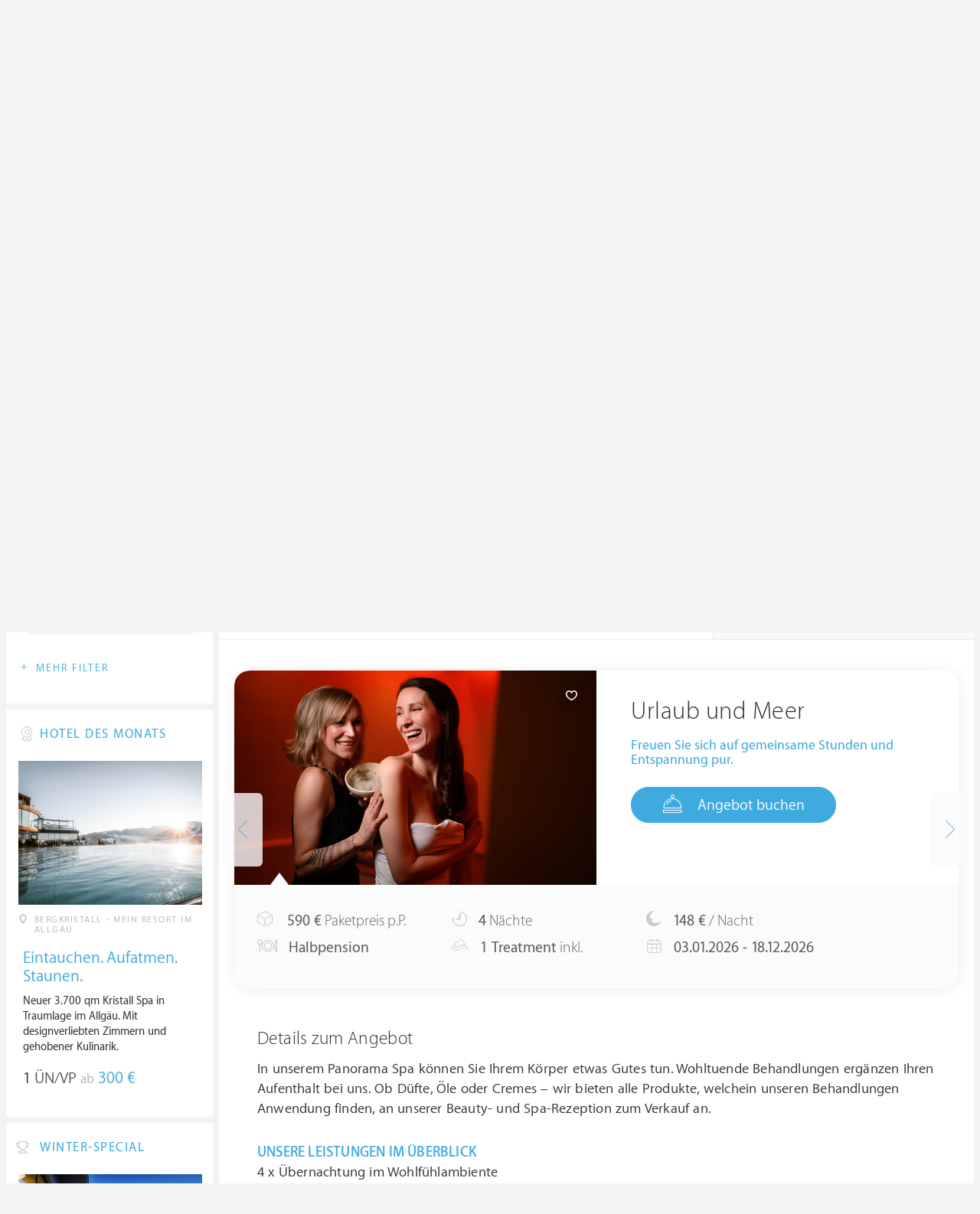

--- FILE ---
content_type: text/html; charset=UTF-8
request_url: https://ch.wellness-heaven.de/wellnesshotel/bio-seehotel-zeulenroda/angebot/10273/
body_size: 13489
content:

<!DOCTYPE html>
<!--[if lt IE 7]>      <html class="no-js lt-ie9 lt-ie8 lt-ie7"> <![endif]-->
<!--[if IE 7]>         <html class="no-js lt-ie9 lt-ie8"> <![endif]-->
<!--[if IE 8]>         <html class="no-js lt-ie9"> <![endif]-->
<!--[if gt IE 8]><!--> 
<html class="no-js" lang="de"> <!--<![endif]-->
  
  <head>
  

<title>Urlaub und Meer - Angebot im Wellnesshotel Bio-Seehotel Zeulenroda ab 590€</title>
<meta name="description" content="Freuen Sie sich auf gemeinsame Stunden und Entspannung pur. - Wellness Angebot ab 590 EUR">
<meta charset="utf-8">
<meta name="referrer" content="origin">
<meta name="robots" content="index,follow"><base href="https://ch.wellness-heaven.de/" />
<link rel="alternate" hreflang="de" href="https://www.wellness-heaven.de/wellnesshotel/bio-seehotel-zeulenroda/angebot/10273/" />
<link rel="alternate" hreflang="de-CH" href="https://ch.wellness-heaven.de/wellnesshotel/bio-seehotel-zeulenroda/angebot/10273/" />
<link rel="alternate" hreflang="de-AT" href="https://at.wellness-heaven.de/wellnesshotel/bio-seehotel-zeulenroda/angebot/10273/" />
<meta name="viewport" content="width=device-width, initial-scale=1">

	<link rel="stylesheet" href="/css/normalize.min.css">
	<link rel="stylesheet" href="/min/?g=pluginscss">
	<link rel="stylesheet" href="/min/?g=maincss">
    
    <script src="/min/?g=mainjs"></script>
    
<script type="text/javascript">var keyerl = 'AIzaSyD-w43jV9Ftm_EUB-gaajsRNWMS5K82Z3o';</script><script>createCookie('tt','1','30');</script>    
 
	
	<script type="application/ld+json">
	{
  	"@context" : "https://schema.org",
  	"@type" : "WebSite",
  	"name" : "Wellness Heaven",
  	"alternateName" : "Wellness Heaven Hotel Guide",
  	"url" : "https://www.wellness-heaven.de"
	}
	</script>
	<script type="application/ld+json">
    {
      "@context": "https://schema.org",
      "@type": "Organization",
      "url": "https://www.wellness-heaven.de",
      "logo": "https://www.wellness-heaven.de/img/logo.svg"
    }
    </script>
    
    <link rel="icon" href="/favi/favicon.ico">
    <link rel="icon" type="image/png" href="/favi/favicon-32x32.png" sizes="32x32">
    <link rel="icon" type="image/png" href="/favi/favicon-96x96.png" sizes="96x96">
    <link rel="apple-touch-icon" sizes="57x57" href="/favi/apple-touch-icon-57x57.png">
    <link rel="apple-touch-icon" sizes="60x60" href="/favi/apple-touch-icon-60x60.png">
    <link rel="apple-touch-icon" sizes="72x72" href="/favi/apple-touch-icon-72x72.png">
    <link rel="apple-touch-icon" sizes="76x76" href="/favi/apple-touch-icon-76x76.png">
    <link rel="apple-touch-icon" sizes="114x114" href="/favi/apple-touch-icon-114x114.png">
    <link rel="apple-touch-icon" sizes="120x120" href="/favi/apple-touch-icon-120x120.png">
    <link rel="apple-touch-icon" sizes="152x152" href="/favi/apple-touch-icon-152x152.png">
    <link rel="apple-touch-icon" sizes="180x180" href="/favi/apple-touch-icon-180x180.png">
    <link rel="manifest" href="/favi/manifest.json">
    <meta name="msapplication-TileColor" content="#ffffff">
    <meta name="msapplication-TileImage" content="/favi/mstile-144x144.png">
    <meta name="theme-color" content="#ffffff">

    <!--[if lt IE 9]>
        <script src="//html5shiv.googlecode.com/svn/trunk/html5.js"></script>
        <script>window.html5 || document.write('<script src="js/vendor/html5shiv.js"><\/script>')</script>
    <![endif]-->


<meta property="og:image" content="/img/logo.svg"/><meta property="og:title" content="Urlaub und Meer - Angebot im Wellnesshotel Bio-Seehotel Zeulenroda ab 590€" />
</head>

<body>
    <!--[if lt IE 7]>
      <p class="browsehappy">You are using an <strong>outdated</strong> browser. Please <a href="https://browsehappy.com/">upgrade your browser</a> to improve your experience.</p>
    <![endif]-->


<style>#preLoader{position:fixed;left:0;top:0;right:0;bottom:0;background:rgba(255,255,255,.99);z-index:100500}.preloader-double-torus,.preloader-wrap,.preloader-wrap img{position:absolute;left:0;top:0;bottom:0;right:0;margin:auto}.preloader-double-torus,.preloader-wrap{height:110px;width:110px}.preloader-wrap img{height:70px;width:70px}.preloader-double-torus{border:9px double;border-radius:50%;border-color:rgba(62,170,223,.65) #3eaadf;animation:preloader-spin 570ms infinite linear;-o-animation:preloader-spin 570ms infinite linear;-ms-animation:preloader-spin 570ms infinite linear;-webkit-animation:preloader-spin 570ms infinite linear;-moz-animation:preloader-spin 570ms infinite linear}@keyframes preloader-spin{100%{transform:rotate(360deg)}}@-o-keyframes preloader-spin{100%{-o-transform:rotate(360deg);transform:rotate(360deg)}}@-ms-keyframes preloader-spin{100%{-ms-transform:rotate(360deg);transform:rotate(360deg)}}@-webkit-keyframes preloader-spin{100%{-webkit-transform:rotate(360deg);transform:rotate(360deg)}}@-moz-keyframes preloader-spin{100%{-moz-transform:rotate(360deg);transform:rotate(360deg)}}
</style>

<div id="preLoader">
<div class="preloader-wrap">
  <img src="/img/logo-cloud.svg">
  <div class="preloader-double-torus"></div>
</div>
</div>

    <div id="main">
      <header id="header">
        <div class="main-container">
          <a href="/" class="logo"><img src="/img/logo.svg" alt="Wellness Heaven Logo" class="logosvg"></a>
          <a href="/" id="mob-btn"><div class="menu-burger"><span></span></div></a>

          <nav class="header-menu clearfix">
            <ul class="f-left">
              <li>
                <a href="#">Wellnesshotels <span class="icon-arrow-down-small"></span></a>

                <div class="dropdown">
                  <ul>
                  	<li><a href="/karte/">Wellnesshotel Karte</a></li>
                    <li><a href="/awards/">Wellness Heaven Awards</a></li> 
                    <li><a href="/hotelbewertung/wellness-spa/">Die besten Wellnesshotels</a></li>
                    <li><a href="/wellness/personalisierte-suche/">Personalisierte Hotelsuche</a></li> 
                    <li><a href="/wellness-angebote/top/">Wellness Angebote</a></li> 
                    <li><a href="/wellness/pressemeldungen/">Presse</a></li>
                    <li><a href="/wellness/wellness-gewinnspiel/">Gewinnspiel</a></li>
                    
                  </ul>
                </div>
              </li>
              <li>
                <a href="#">Hotelbewertungen <span class="icon-arrow-down-small"></span></a>

                <div class="dropdown">
                  <ul>
                    <li><a href="/wellness/testbericht-kriterien/">Test-Kriterien</a></li>
                    <li><a href="/wellness/bewertungsalgorithmus/">Bewertungs-Algorithmus</a></li>
                    <li><a href="/wellness/testbericht-experten/">Hoteltester</a></li>
                    <li><a href="/magazin/">Magazin</a></li>
                    <li><a href="/wellness/hoteltesterin-kolumne/">Hoteltesterin Kolumne</a></li>
                    <li><a href="/wellness/wellnessfuehrer-willkommen/">Wellness Heaven</a></li>
                    <li><a href="/wellness/testbericht-philosophie/">Philosophie</a></li>
                    <li><a href="/wellness/listing-varianten/">Listing Varianten</a></li>
                  </ul>
                </div>
              </li>
            </ul>

            <a href="#" id="search-btn"><span class="icon-search"></span></a>

            <div class="f-right" id="searchbox">
              <input id="search" type="text" placeholder="Suche"/>
              <span class="icon-search"></span>
              <a href="#" class="close"><span class="icon-close"></span></a>
                <div id="search-prompter" class="search-prompter"></div>
              </div>

              <div class="f-right like-box-container">
                <a href="#" class="like-block"><i class="icon-heart-full"></i><span id="likeCount">0</span></a>

                <div class="likebox-dropdown" style="display:none;">
                  <div class="likebox-wrap mCustomScrollbar " style="display:none;">
                    <a href="/wellness/merkzettel/" class="btn btn-blue-full">
                      <span class="icon-plane"></span>Anfrage an alle
                    </a>
                    <div class="ui-likebox-msg">Ihre Favoriten-Liste ist leer.</div>
                    <ul id="likeBox" class="ui-autocomplete ui-menu">
                      <li class="ui-hotels-title" style="display:none">
                        <span class="cati">Hotels</span>
                        <span class="cati" id="hotelsCount"></span>
                      </li>
                      <li id="uiHotelsList"></li>

                      <li class="ui-angebote-title" style="display:none">
                        <span class="cati">Angebote</span>
                        <span class="cati" id="angeboteCont"></span>
                      </li>
                      <li id="uiAngeboteList"></li>
                    </ul>
                  </div>
                </div>

              </div> <!-- .like-box-container -->

            </div>
          </nav>
        </div>
      </header><!--END Eheader-->


<div class="main-slider-wrap">

<div class="likerswipe">
<a href="#menu" id="menu-link-btn"><span class="icon-menu"></span> Infos</a>
<div class="cont"><a href="#" class="like slideLike" data-id="h533"><span class="icon-heart"></span></a></div>
</div>

<div id="swipero" class="swiper mainswiper">
<div class="swiper-wrapper">    

<div class="swiper-slide">
<img class="swiper-lazy" data-src="https://www.wellness-heaven.de/guide/bio-seehotel-zeulenroda/bio-seehotel-zeulenroda_gr.jpg" alt="Bio-Seehotel Zeulenroda Bilder | Bild 1">
<div class="swiper-lazy-preloader swiper-lazy-preloader-white"></div>
</div>

<div class="swiper-slide">
<img class="swiper-lazy" data-src="https://www.wellness-heaven.de/guide/bio-seehotel-zeulenroda/data/image/bio-seehotel-zeulenroda-659bf41ba3e5e.jpeg" alt="Bio-Seehotel Zeulenroda Bilder | Bild 2">
<div class="swiper-lazy-preloader swiper-lazy-preloader-white"></div>
</div>

<div class="swiper-slide">
<img class="swiper-lazy" data-src="https://www.wellness-heaven.de/guide/bio-seehotel-zeulenroda/data/image/bio-seehotel-zeulenroda-5c48503f6ce37.jpeg" alt="Bio-Seehotel Zeulenroda Bilder | Bild 3">
<div class="swiper-lazy-preloader swiper-lazy-preloader-white"></div>
</div>

<div class="swiper-slide">
<img class="swiper-lazy" data-src="https://www.wellness-heaven.de/guide/bio-seehotel-zeulenroda/data/image/bio-seehotel-zeulenroda-659bf43c733fb.jpeg" alt="Bio-Seehotel Zeulenroda Bilder | Bild 4">
<div class="swiper-lazy-preloader swiper-lazy-preloader-white"></div>
</div>

<div class="swiper-slide">
<img class="swiper-lazy" data-src="https://www.wellness-heaven.de/guide/bio-seehotel-zeulenroda/data/image/bio-seehotel-zeulenroda-586a24281fae9.jpeg" alt="Bio-Seehotel Zeulenroda Bilder | Bild 5">
<div class="swiper-lazy-preloader swiper-lazy-preloader-white"></div>
</div>

<div class="swiper-slide">
<img class="swiper-lazy" data-src="https://www.wellness-heaven.de/guide/bio-seehotel-zeulenroda/data/image/bio-seehotel-zeulenroda-586a24287b0a6.jpeg" alt="Bio-Seehotel Zeulenroda Bilder | Bild 6">
<div class="swiper-lazy-preloader swiper-lazy-preloader-white"></div>
</div>

<div class="swiper-slide">
<img class="swiper-lazy" data-src="https://www.wellness-heaven.de/guide/bio-seehotel-zeulenroda/data/image/bio-seehotel-zeulenroda-586a221741c60.jpeg" alt="Bio-Seehotel Zeulenroda Bilder | Bild 7">
<div class="swiper-lazy-preloader swiper-lazy-preloader-white"></div>
</div>

<div class="swiper-slide">
<img class="swiper-lazy" data-src="https://www.wellness-heaven.de/guide/bio-seehotel-zeulenroda/data/image/bio-seehotel-zeulenroda-5c48503fa0cdb.jpeg" alt="Bio-Seehotel Zeulenroda Bilder | Bild 8">
<div class="swiper-lazy-preloader swiper-lazy-preloader-white"></div>
</div>

<div class="swiper-slide">
<img class="swiper-lazy" data-src="https://www.wellness-heaven.de/guide/bio-seehotel-zeulenroda/data/image/bio-seehotel-zeulenroda-586a2423427d1.jpeg" alt="Bio-Seehotel Zeulenroda Bilder | Bild 9">
<div class="swiper-lazy-preloader swiper-lazy-preloader-white"></div>
</div>

<div class="swiper-slide">
<img class="swiper-lazy" data-src="https://www.wellness-heaven.de/guide/bio-seehotel-zeulenroda/data/image/bio-seehotel-zeulenroda-586a24293dcc6.jpeg" alt="Bio-Seehotel Zeulenroda Bilder | Bild 10">
<div class="swiper-lazy-preloader swiper-lazy-preloader-white"></div>
</div>

<div class="swiper-slide">
<img class="swiper-lazy" data-src="https://www.wellness-heaven.de/guide/bio-seehotel-zeulenroda/data/image/bio-seehotel-zeulenroda-586a2428ceeca.jpeg" alt="Bio-Seehotel Zeulenroda Bilder | Bild 11">
<div class="swiper-lazy-preloader swiper-lazy-preloader-white"></div>
</div>

<div class="swiper-slide">
<img class="swiper-lazy" data-src="https://www.wellness-heaven.de/guide/bio-seehotel-zeulenroda/data/image/bio-seehotel-zeulenroda-586a22189208a.jpeg" alt="Bio-Seehotel Zeulenroda Bilder | Bild 12">
<div class="swiper-lazy-preloader swiper-lazy-preloader-white"></div>
</div>

<div class="swiper-slide">
<img class="swiper-lazy" data-src="https://www.wellness-heaven.de/guide/bio-seehotel-zeulenroda/data/image/bio-seehotel-zeulenroda-586a242743628.jpeg" alt="Bio-Seehotel Zeulenroda Bilder | Bild 13">
<div class="swiper-lazy-preloader swiper-lazy-preloader-white"></div>
</div>

<div class="swiper-slide">
<img class="swiper-lazy" data-src="https://www.wellness-heaven.de/guide/bio-seehotel-zeulenroda/data/image/bio-seehotel-zeulenroda-586a2218f00e8.jpeg" alt="Bio-Seehotel Zeulenroda Bilder | Bild 14">
<div class="swiper-lazy-preloader swiper-lazy-preloader-white"></div>
</div>

<div class="swiper-slide">
<img class="swiper-lazy" data-src="https://www.wellness-heaven.de/guide/bio-seehotel-zeulenroda/data/image/bio-seehotel-zeulenroda-586a20f16b8a0.jpeg" alt="Bio-Seehotel Zeulenroda Bilder | Bild 15">
<div class="swiper-lazy-preloader swiper-lazy-preloader-white"></div>
</div>

<div class="swiper-slide">
<img class="swiper-lazy" data-src="https://www.wellness-heaven.de/guide/bio-seehotel-zeulenroda/data/image/bio-seehotel-zeulenroda-586a20f354b50.jpeg" alt="Bio-Seehotel Zeulenroda Bilder | Bild 16">
<div class="swiper-lazy-preloader swiper-lazy-preloader-white"></div>
</div>

<div class="swiper-slide">
<img class="swiper-lazy" data-src="https://www.wellness-heaven.de/guide/bio-seehotel-zeulenroda/data/image/bio-seehotel-zeulenroda-586a24259f4af.jpeg" alt="Bio-Seehotel Zeulenroda Bilder | Bild 17">
<div class="swiper-lazy-preloader swiper-lazy-preloader-white"></div>
</div>

<div class="swiper-slide">
<img class="swiper-lazy" data-src="https://www.wellness-heaven.de/guide/bio-seehotel-zeulenroda/data/image/bio-seehotel-zeulenroda-659bf4080eea2.jpeg" alt="Bio-Seehotel Zeulenroda Bilder | Bild 18">
<div class="swiper-lazy-preloader swiper-lazy-preloader-white"></div>
</div>

<div class="swiper-slide">
<img class="swiper-lazy" data-src="https://www.wellness-heaven.de/guide/bio-seehotel-zeulenroda/data/image/bio-seehotel-zeulenroda-659bf41951806.jpeg" alt="Bio-Seehotel Zeulenroda Bilder | Bild 19">
<div class="swiper-lazy-preloader swiper-lazy-preloader-white"></div>
</div>

<div class="swiper-slide">
<img class="swiper-lazy" data-src="https://www.wellness-heaven.de/guide/bio-seehotel-zeulenroda/data/image/bio-seehotel-zeulenroda-5a4b7cfd0d488.jpeg" alt="Bio-Seehotel Zeulenroda Bilder | Bild 20">
<div class="swiper-lazy-preloader swiper-lazy-preloader-white"></div>
</div>

<div class="swiper-slide">
<img class="swiper-lazy" data-src="https://www.wellness-heaven.de/guide/bio-seehotel-zeulenroda/data/image/bio-seehotel-zeulenroda-586a22165f559.jpeg" alt="Bio-Seehotel Zeulenroda Bilder | Bild 21">
<div class="swiper-lazy-preloader swiper-lazy-preloader-white"></div>
</div>

<div class="swiper-slide">
<img class="swiper-lazy" data-src="https://www.wellness-heaven.de/guide/bio-seehotel-zeulenroda/data/image/bio-seehotel-zeulenroda-63b3ee8e78e56.jpeg" alt="Bio-Seehotel Zeulenroda Bilder | Bild 22">
<div class="swiper-lazy-preloader swiper-lazy-preloader-white"></div>
</div>

<div class="swiper-slide">
<img class="swiper-lazy" data-src="https://www.wellness-heaven.de/guide/bio-seehotel-zeulenroda/data/image/bio-seehotel-zeulenroda-659bf403e993f.jpeg" alt="Bio-Seehotel Zeulenroda Bilder | Bild 23">
<div class="swiper-lazy-preloader swiper-lazy-preloader-white"></div>
</div>

<div class="swiper-slide">
<img class="swiper-lazy" data-src="https://www.wellness-heaven.de/guide/bio-seehotel-zeulenroda/data/image/bio-seehotel-zeulenroda-659bf404403b6.jpeg" alt="Bio-Seehotel Zeulenroda Bilder | Bild 24">
<div class="swiper-lazy-preloader swiper-lazy-preloader-white"></div>
</div>

<div class="swiper-slide">
<img class="swiper-lazy" data-src="https://www.wellness-heaven.de/guide/bio-seehotel-zeulenroda/data/image/bio-seehotel-zeulenroda-586a2423d2290.jpeg" alt="Bio-Seehotel Zeulenroda Bilder | Bild 25">
<div class="swiper-lazy-preloader swiper-lazy-preloader-white"></div>
</div>

<div class="swiper-slide">
<img class="swiper-lazy" data-src="https://www.wellness-heaven.de/guide/bio-seehotel-zeulenroda/data/image/bio-seehotel-zeulenroda-659bf40551fcf.jpeg" alt="Bio-Seehotel Zeulenroda Bilder | Bild 26">
<div class="swiper-lazy-preloader swiper-lazy-preloader-white"></div>
</div>

<div class="swiper-slide">
<img class="swiper-lazy" data-src="https://www.wellness-heaven.de/guide/bio-seehotel-zeulenroda/data/image/bio-seehotel-zeulenroda-659bf40591faa.jpeg" alt="Bio-Seehotel Zeulenroda Bilder | Bild 27">
<div class="swiper-lazy-preloader swiper-lazy-preloader-white"></div>
</div>

<div class="swiper-slide">
<img class="swiper-lazy" data-src="https://www.wellness-heaven.de/guide/bio-seehotel-zeulenroda/data/image/bio-seehotel-zeulenroda-659bf4134f9eb.jpeg" alt="Bio-Seehotel Zeulenroda Bilder | Bild 28">
<div class="swiper-lazy-preloader swiper-lazy-preloader-white"></div>
</div>

<div class="swiper-slide">
<img class="swiper-lazy" data-src="https://www.wellness-heaven.de/guide/bio-seehotel-zeulenroda/data/image/bio-seehotel-zeulenroda-659bf407d2a07.jpeg" alt="Bio-Seehotel Zeulenroda Bilder | Bild 29">
<div class="swiper-lazy-preloader swiper-lazy-preloader-white"></div>
</div>

<div class="swiper-slide">
<img class="swiper-lazy" data-src="https://www.wellness-heaven.de/guide/bio-seehotel-zeulenroda/data/image/bio-seehotel-zeulenroda-624d820044472.jpeg" alt="Bio-Seehotel Zeulenroda Bilder | Bild 30">
<div class="swiper-lazy-preloader swiper-lazy-preloader-white"></div>
</div>

<div class="swiper-slide">
<img class="swiper-lazy" data-src="https://www.wellness-heaven.de/guide/bio-seehotel-zeulenroda/data/image/bio-seehotel-zeulenroda-659bf41471c77.jpeg" alt="Bio-Seehotel Zeulenroda Bilder | Bild 31">
<div class="swiper-lazy-preloader swiper-lazy-preloader-white"></div>
</div>

<div class="swiper-slide">
<img class="swiper-lazy" data-src="https://www.wellness-heaven.de/guide/bio-seehotel-zeulenroda/data/image/bio-seehotel-zeulenroda-586a219619dc3.jpeg" alt="Bio-Seehotel Zeulenroda Bilder | Bild 32">
<div class="swiper-lazy-preloader swiper-lazy-preloader-white"></div>
</div>

<div class="swiper-slide">
<img class="swiper-lazy" data-src="https://www.wellness-heaven.de/guide/bio-seehotel-zeulenroda/data/image/bio-seehotel-zeulenroda-659bf40862498.jpeg" alt="Bio-Seehotel Zeulenroda Bilder | Bild 33">
<div class="swiper-lazy-preloader swiper-lazy-preloader-white"></div>
</div>

<div class="swiper-slide">
<img class="swiper-lazy" data-src="https://www.wellness-heaven.de/guide/bio-seehotel-zeulenroda/data/image/bio-seehotel-zeulenroda-659bf408b785d.jpeg" alt="Bio-Seehotel Zeulenroda Bilder | Bild 34">
<div class="swiper-lazy-preloader swiper-lazy-preloader-white"></div>
</div>

<div class="swiper-slide">
<img class="swiper-lazy" data-src="https://www.wellness-heaven.de/guide/bio-seehotel-zeulenroda/data/image/bio-seehotel-zeulenroda-659bf4090a581.jpeg" alt="Bio-Seehotel Zeulenroda Bilder | Bild 35">
<div class="swiper-lazy-preloader swiper-lazy-preloader-white"></div>
</div>

<div class="swiper-slide">
<img class="swiper-lazy" data-src="https://www.wellness-heaven.de/guide/bio-seehotel-zeulenroda/data/image/bio-seehotel-zeulenroda-659bf40a0d561.jpeg" alt="Bio-Seehotel Zeulenroda Bilder | Bild 36">
<div class="swiper-lazy-preloader swiper-lazy-preloader-white"></div>
</div>

<div class="swiper-slide">
<img class="swiper-lazy" data-src="https://www.wellness-heaven.de/guide/bio-seehotel-zeulenroda/data/image/bio-seehotel-zeulenroda-586a242663daf.jpeg" alt="Bio-Seehotel Zeulenroda Bilder | Bild 37">
<div class="swiper-lazy-preloader swiper-lazy-preloader-white"></div>
</div>

<div class="swiper-slide">
<img class="swiper-lazy" data-src="https://www.wellness-heaven.de/guide/bio-seehotel-zeulenroda/data/image/bio-seehotel-zeulenroda-659bf40aa59dd.jpeg" alt="Bio-Seehotel Zeulenroda Bilder | Bild 38">
<div class="swiper-lazy-preloader swiper-lazy-preloader-white"></div>
</div>

<div class="swiper-slide">
<img class="swiper-lazy" data-src="https://www.wellness-heaven.de/guide/bio-seehotel-zeulenroda/data/image/bio-seehotel-zeulenroda-659bf40ae36c7.jpeg" alt="Bio-Seehotel Zeulenroda Bilder | Bild 39">
<div class="swiper-lazy-preloader swiper-lazy-preloader-white"></div>
</div>

<div class="swiper-slide">
<img class="swiper-lazy" data-src="https://www.wellness-heaven.de/guide/bio-seehotel-zeulenroda/data/image/bio-seehotel-zeulenroda-586a21982f2f4.jpeg" alt="Bio-Seehotel Zeulenroda Bilder | Bild 40">
<div class="swiper-lazy-preloader swiper-lazy-preloader-white"></div>
</div>

<div class="swiper-slide">
<img class="swiper-lazy" data-src="https://www.wellness-heaven.de/guide/bio-seehotel-zeulenroda/data/image/bio-seehotel-zeulenroda-659bf410162c5.jpeg" alt="Bio-Seehotel Zeulenroda Bilder | Bild 41">
<div class="swiper-lazy-preloader swiper-lazy-preloader-white"></div>
</div>

<div class="swiper-slide">
<img class="swiper-lazy" data-src="https://www.wellness-heaven.de/guide/bio-seehotel-zeulenroda/data/image/bio-seehotel-zeulenroda-659bf41106909.jpeg" alt="Bio-Seehotel Zeulenroda Bilder | Bild 42">
<div class="swiper-lazy-preloader swiper-lazy-preloader-white"></div>
</div>

<div class="swiper-slide">
<img class="swiper-lazy" data-src="https://www.wellness-heaven.de/guide/bio-seehotel-zeulenroda/data/image/bio-seehotel-zeulenroda-659bf4123ef85.jpeg" alt="Bio-Seehotel Zeulenroda Bilder | Bild 43">
<div class="swiper-lazy-preloader swiper-lazy-preloader-white"></div>
</div>

<div class="swiper-slide">
<img class="swiper-lazy" data-src="https://www.wellness-heaven.de/guide/bio-seehotel-zeulenroda/data/image/bio-seehotel-zeulenroda-659bf4123e050.jpeg" alt="Bio-Seehotel Zeulenroda Bilder | Bild 44">
<div class="swiper-lazy-preloader swiper-lazy-preloader-white"></div>
</div>

<div class="swiper-slide">
<img class="swiper-lazy" data-src="https://www.wellness-heaven.de/guide/bio-seehotel-zeulenroda/data/image/bio-seehotel-zeulenroda-659bf41247284.jpeg" alt="Bio-Seehotel Zeulenroda Bilder | Bild 45">
<div class="swiper-lazy-preloader swiper-lazy-preloader-white"></div>
</div>

<div class="swiper-slide">
<img class="swiper-lazy" data-src="https://www.wellness-heaven.de/guide/bio-seehotel-zeulenroda/data/image/bio-seehotel-zeulenroda-659bf41447d60.jpeg" alt="Bio-Seehotel Zeulenroda Bilder | Bild 46">
<div class="swiper-lazy-preloader swiper-lazy-preloader-white"></div>
</div>

<div class="swiper-slide">
<img class="swiper-lazy" data-src="https://www.wellness-heaven.de/guide/bio-seehotel-zeulenroda/data/image/bio-seehotel-zeulenroda-586a21297e0a0.jpeg" alt="Bio-Seehotel Zeulenroda Bilder | Bild 47">
<div class="swiper-lazy-preloader swiper-lazy-preloader-white"></div>
</div>

<div class="swiper-slide">
<img class="swiper-lazy" data-src="https://www.wellness-heaven.de/guide/bio-seehotel-zeulenroda/data/image/bio-seehotel-zeulenroda-659bf4149a05b.jpeg" alt="Bio-Seehotel Zeulenroda Bilder | Bild 48">
<div class="swiper-lazy-preloader swiper-lazy-preloader-white"></div>
</div>

<div class="swiper-slide">
<img class="swiper-lazy" data-src="https://www.wellness-heaven.de/guide/bio-seehotel-zeulenroda/data/image/bio-seehotel-zeulenroda-659bf414f2421.jpeg" alt="Bio-Seehotel Zeulenroda Bilder | Bild 49">
<div class="swiper-lazy-preloader swiper-lazy-preloader-white"></div>
</div>

<div class="swiper-slide">
<img class="swiper-lazy" data-src="https://www.wellness-heaven.de/guide/bio-seehotel-zeulenroda/data/image/bio-seehotel-zeulenroda-659bf41597d7d.jpeg" alt="Bio-Seehotel Zeulenroda Bilder | Bild 50">
<div class="swiper-lazy-preloader swiper-lazy-preloader-white"></div>
</div>

<div class="swiper-slide">
<img class="swiper-lazy" data-src="https://www.wellness-heaven.de/guide/bio-seehotel-zeulenroda/data/image/bio-seehotel-zeulenroda-659bf41592a8d.jpeg" alt="Bio-Seehotel Zeulenroda Bilder | Bild 51">
<div class="swiper-lazy-preloader swiper-lazy-preloader-white"></div>
</div>

<div class="swiper-slide">
<img class="swiper-lazy" data-src="https://www.wellness-heaven.de/guide/bio-seehotel-zeulenroda/data/image/bio-seehotel-zeulenroda-659bf41645552.jpeg" alt="Bio-Seehotel Zeulenroda Bilder | Bild 52">
<div class="swiper-lazy-preloader swiper-lazy-preloader-white"></div>
</div>

<div class="swiper-slide">
<img class="swiper-lazy" data-src="https://www.wellness-heaven.de/guide/bio-seehotel-zeulenroda/data/image/bio-seehotel-zeulenroda-659bf41634713.jpeg" alt="Bio-Seehotel Zeulenroda Bilder | Bild 53">
<div class="swiper-lazy-preloader swiper-lazy-preloader-white"></div>
</div>

<div class="swiper-slide">
<img class="swiper-lazy" data-src="https://www.wellness-heaven.de/guide/bio-seehotel-zeulenroda/data/image/bio-seehotel-zeulenroda-659bf416598d6.jpeg" alt="Bio-Seehotel Zeulenroda Bilder | Bild 54">
<div class="swiper-lazy-preloader swiper-lazy-preloader-white"></div>
</div>

<div class="swiper-slide">
<img class="swiper-lazy" data-src="https://www.wellness-heaven.de/guide/bio-seehotel-zeulenroda/data/image/bio-seehotel-zeulenroda-659bf4385fd60.jpeg" alt="Bio-Seehotel Zeulenroda Bilder | Bild 55">
<div class="swiper-lazy-preloader swiper-lazy-preloader-white"></div>
</div>

<div class="swiper-slide">
<img class="swiper-lazy" data-src="https://www.wellness-heaven.de/guide/bio-seehotel-zeulenroda/data/image/bio-seehotel-zeulenroda-659bf418ddb71.jpeg" alt="Bio-Seehotel Zeulenroda Bilder | Bild 56">
<div class="swiper-lazy-preloader swiper-lazy-preloader-white"></div>
</div>

<div class="swiper-slide">
<img class="swiper-lazy" data-src="https://www.wellness-heaven.de/guide/bio-seehotel-zeulenroda/data/image/bio-seehotel-zeulenroda-659bf41a84da7.jpeg" alt="Bio-Seehotel Zeulenroda Bilder | Bild 57">
<div class="swiper-lazy-preloader swiper-lazy-preloader-white"></div>
</div>

<div class="swiper-slide">
<img class="swiper-lazy" data-src="https://www.wellness-heaven.de/guide/bio-seehotel-zeulenroda/data/image/bio-seehotel-zeulenroda-659bf41b981a2.jpeg" alt="Bio-Seehotel Zeulenroda Bilder | Bild 58">
<div class="swiper-lazy-preloader swiper-lazy-preloader-white"></div>
</div>

<div class="swiper-slide">
<img class="swiper-lazy" data-src="https://www.wellness-heaven.de/guide/bio-seehotel-zeulenroda/data/image/bio-seehotel-zeulenroda-659bf41b6562a.jpeg" alt="Bio-Seehotel Zeulenroda Bilder | Bild 59">
<div class="swiper-lazy-preloader swiper-lazy-preloader-white"></div>
</div>

<div class="swiper-slide">
<img class="swiper-lazy" data-src="https://www.wellness-heaven.de/guide/bio-seehotel-zeulenroda/data/image/bio-seehotel-zeulenroda-659bf41e331ce.jpeg" alt="Bio-Seehotel Zeulenroda Bilder | Bild 60">
<div class="swiper-lazy-preloader swiper-lazy-preloader-white"></div>
</div>

<div class="swiper-slide">
<img class="swiper-lazy" data-src="https://www.wellness-heaven.de/guide/bio-seehotel-zeulenroda/data/image/bio-seehotel-zeulenroda-659bf41e8891c.jpeg" alt="Bio-Seehotel Zeulenroda Bilder | Bild 61">
<div class="swiper-lazy-preloader swiper-lazy-preloader-white"></div>
</div>

<div class="swiper-slide">
<img class="swiper-lazy" data-src="https://www.wellness-heaven.de/guide/bio-seehotel-zeulenroda/data/image/bio-seehotel-zeulenroda-659bf41eebd96.jpeg" alt="Bio-Seehotel Zeulenroda Bilder | Bild 62">
<div class="swiper-lazy-preloader swiper-lazy-preloader-white"></div>
</div>

<div class="swiper-slide">
<img class="swiper-lazy" data-src="https://www.wellness-heaven.de/guide/bio-seehotel-zeulenroda/data/image/bio-seehotel-zeulenroda-659bf41f5404f.jpeg" alt="Bio-Seehotel Zeulenroda Bilder | Bild 63">
<div class="swiper-lazy-preloader swiper-lazy-preloader-white"></div>
</div>

<div class="swiper-slide">
<img class="swiper-lazy" data-src="https://www.wellness-heaven.de/guide/bio-seehotel-zeulenroda/data/image/bio-seehotel-zeulenroda-659bf41fa32f2.jpeg" alt="Bio-Seehotel Zeulenroda Bilder | Bild 64">
<div class="swiper-lazy-preloader swiper-lazy-preloader-white"></div>
</div>

<div class="swiper-slide">
<img class="swiper-lazy" data-src="https://www.wellness-heaven.de/guide/bio-seehotel-zeulenroda/data/image/bio-seehotel-zeulenroda-659bf420650cf.jpeg" alt="Bio-Seehotel Zeulenroda Bilder | Bild 65">
<div class="swiper-lazy-preloader swiper-lazy-preloader-white"></div>
</div>

<div class="swiper-slide">
<img class="swiper-lazy" data-src="https://www.wellness-heaven.de/guide/bio-seehotel-zeulenroda/data/image/bio-seehotel-zeulenroda-659bf43dcbdc1.jpeg" alt="Bio-Seehotel Zeulenroda Bilder | Bild 66">
<div class="swiper-lazy-preloader swiper-lazy-preloader-white"></div>
</div>

<div class="swiper-slide">
<img class="swiper-lazy" data-src="https://www.wellness-heaven.de/guide/bio-seehotel-zeulenroda/data/image/bio-seehotel-zeulenroda-659bf42064cff.jpeg" alt="Bio-Seehotel Zeulenroda Bilder | Bild 67">
<div class="swiper-lazy-preloader swiper-lazy-preloader-white"></div>
</div>

<div class="swiper-slide">
<img class="swiper-lazy" data-src="https://www.wellness-heaven.de/guide/bio-seehotel-zeulenroda/data/image/bio-seehotel-zeulenroda-659bf4253681a.jpeg" alt="Bio-Seehotel Zeulenroda Bilder | Bild 68">
<div class="swiper-lazy-preloader swiper-lazy-preloader-white"></div>
</div>

<div class="swiper-slide">
<img class="swiper-lazy" data-src="https://www.wellness-heaven.de/guide/bio-seehotel-zeulenroda/data/image/bio-seehotel-zeulenroda-659bf425923c6.jpeg" alt="Bio-Seehotel Zeulenroda Bilder | Bild 69">
<div class="swiper-lazy-preloader swiper-lazy-preloader-white"></div>
</div>

<div class="swiper-slide">
<img class="swiper-lazy" data-src="https://www.wellness-heaven.de/guide/bio-seehotel-zeulenroda/data/image/bio-seehotel-zeulenroda-659bf425c2c2b.jpeg" alt="Bio-Seehotel Zeulenroda Bilder | Bild 70">
<div class="swiper-lazy-preloader swiper-lazy-preloader-white"></div>
</div>

<div class="swiper-slide">
<img class="swiper-lazy" data-src="https://www.wellness-heaven.de/guide/bio-seehotel-zeulenroda/data/image/bio-seehotel-zeulenroda-659bf4265b62e.jpeg" alt="Bio-Seehotel Zeulenroda Bilder | Bild 71">
<div class="swiper-lazy-preloader swiper-lazy-preloader-white"></div>
</div>

<div class="swiper-slide">
<img class="swiper-lazy" data-src="https://www.wellness-heaven.de/guide/bio-seehotel-zeulenroda/data/image/bio-seehotel-zeulenroda-659bf426a08fc.jpeg" alt="Bio-Seehotel Zeulenroda Bilder | Bild 72">
<div class="swiper-lazy-preloader swiper-lazy-preloader-white"></div>
</div>

<div class="swiper-slide">
<img class="swiper-lazy" data-src="https://www.wellness-heaven.de/guide/bio-seehotel-zeulenroda/data/image/bio-seehotel-zeulenroda-659bf42bc7dc8.jpeg" alt="Bio-Seehotel Zeulenroda Bilder | Bild 73">
<div class="swiper-lazy-preloader swiper-lazy-preloader-white"></div>
</div>

<div class="swiper-slide">
<img class="swiper-lazy" data-src="https://www.wellness-heaven.de/guide/bio-seehotel-zeulenroda/data/image/bio-seehotel-zeulenroda-659bf42c45c97.jpeg" alt="Bio-Seehotel Zeulenroda Bilder | Bild 74">
<div class="swiper-lazy-preloader swiper-lazy-preloader-white"></div>
</div>

<div class="swiper-slide">
<img class="swiper-lazy" data-src="https://www.wellness-heaven.de/guide/bio-seehotel-zeulenroda/data/image/bio-seehotel-zeulenroda-659bf42d642a1.jpeg" alt="Bio-Seehotel Zeulenroda Bilder | Bild 75">
<div class="swiper-lazy-preloader swiper-lazy-preloader-white"></div>
</div>

<div class="swiper-slide">
<img class="swiper-lazy" data-src="https://www.wellness-heaven.de/guide/bio-seehotel-zeulenroda/data/image/bio-seehotel-zeulenroda-659bf42d931b9.jpeg" alt="Bio-Seehotel Zeulenroda Bilder | Bild 76">
<div class="swiper-lazy-preloader swiper-lazy-preloader-white"></div>
</div>

<div class="swiper-slide">
<img class="swiper-lazy" data-src="https://www.wellness-heaven.de/guide/bio-seehotel-zeulenroda/data/image/bio-seehotel-zeulenroda-659bf4332c165.jpeg" alt="Bio-Seehotel Zeulenroda Bilder | Bild 77">
<div class="swiper-lazy-preloader swiper-lazy-preloader-white"></div>
</div>

<div class="swiper-slide">
<img class="swiper-lazy" data-src="https://www.wellness-heaven.de/guide/bio-seehotel-zeulenroda/data/image/bio-seehotel-zeulenroda-659bf433aad01.jpeg" alt="Bio-Seehotel Zeulenroda Bilder | Bild 78">
<div class="swiper-lazy-preloader swiper-lazy-preloader-white"></div>
</div>

<div class="swiper-slide">
<img class="swiper-lazy" data-src="https://www.wellness-heaven.de/guide/bio-seehotel-zeulenroda/data/image/bio-seehotel-zeulenroda-659bf44191764.jpeg" alt="Bio-Seehotel Zeulenroda Bilder | Bild 79">
<div class="swiper-lazy-preloader swiper-lazy-preloader-white"></div>
</div>

<div class="swiper-slide">
<img class="swiper-lazy" data-src="https://www.wellness-heaven.de/guide/bio-seehotel-zeulenroda/data/image/bio-seehotel-zeulenroda-659bf43422a3f.jpeg" alt="Bio-Seehotel Zeulenroda Bilder | Bild 80">
<div class="swiper-lazy-preloader swiper-lazy-preloader-white"></div>
</div>

<div class="swiper-slide">
<img class="swiper-lazy" data-src="https://www.wellness-heaven.de/guide/bio-seehotel-zeulenroda/data/image/bio-seehotel-zeulenroda-659bf434ae4c2.jpeg" alt="Bio-Seehotel Zeulenroda Bilder | Bild 81">
<div class="swiper-lazy-preloader swiper-lazy-preloader-white"></div>
</div>

<div class="swiper-slide">
<img class="swiper-lazy" data-src="https://www.wellness-heaven.de/guide/bio-seehotel-zeulenroda/data/image/bio-seehotel-zeulenroda-659bf4353e1b5.jpeg" alt="Bio-Seehotel Zeulenroda Bilder | Bild 82">
<div class="swiper-lazy-preloader swiper-lazy-preloader-white"></div>
</div>

<div class="swiper-slide">
<img class="swiper-lazy" data-src="https://www.wellness-heaven.de/guide/bio-seehotel-zeulenroda/data/image/bio-seehotel-zeulenroda-659bf43593ed6.jpeg" alt="Bio-Seehotel Zeulenroda Bilder | Bild 83">
<div class="swiper-lazy-preloader swiper-lazy-preloader-white"></div>
</div>

<div class="swiper-slide">
<img class="swiper-lazy" data-src="https://www.wellness-heaven.de/guide/bio-seehotel-zeulenroda/data/image/bio-seehotel-zeulenroda-659bf436c892e.jpeg" alt="Bio-Seehotel Zeulenroda Bilder | Bild 84">
<div class="swiper-lazy-preloader swiper-lazy-preloader-white"></div>
</div>

<div class="swiper-slide">
<img class="swiper-lazy" data-src="https://www.wellness-heaven.de/guide/bio-seehotel-zeulenroda/data/image/bio-seehotel-zeulenroda-659bf436a0d64.jpeg" alt="Bio-Seehotel Zeulenroda Bilder | Bild 85">
<div class="swiper-lazy-preloader swiper-lazy-preloader-white"></div>
</div>

<div class="swiper-slide">
<img class="swiper-lazy" data-src="https://www.wellness-heaven.de/guide/bio-seehotel-zeulenroda/data/image/bio-seehotel-zeulenroda-659bf4375db04.jpeg" alt="Bio-Seehotel Zeulenroda Bilder | Bild 86">
<div class="swiper-lazy-preloader swiper-lazy-preloader-white"></div>
</div>

<div class="swiper-slide">
<img class="swiper-lazy" data-src="https://www.wellness-heaven.de/guide/bio-seehotel-zeulenroda/data/image/bio-seehotel-zeulenroda-659bf437e8a2e.jpeg" alt="Bio-Seehotel Zeulenroda Bilder | Bild 87">
<div class="swiper-lazy-preloader swiper-lazy-preloader-white"></div>
</div>

<div class="swiper-slide">
<img class="swiper-lazy" data-src="https://www.wellness-heaven.de/guide/bio-seehotel-zeulenroda/data/image/bio-seehotel-zeulenroda-659bf438edae1.jpeg" alt="Bio-Seehotel Zeulenroda Bilder | Bild 88">
<div class="swiper-lazy-preloader swiper-lazy-preloader-white"></div>
</div>

<div class="swiper-slide">
<img class="swiper-lazy" data-src="https://www.wellness-heaven.de/guide/bio-seehotel-zeulenroda/data/image/bio-seehotel-zeulenroda-659bf439475c5.jpeg" alt="Bio-Seehotel Zeulenroda Bilder | Bild 89">
<div class="swiper-lazy-preloader swiper-lazy-preloader-white"></div>
</div>

<div class="swiper-slide">
<img class="swiper-lazy" data-src="https://www.wellness-heaven.de/guide/bio-seehotel-zeulenroda/data/image/bio-seehotel-zeulenroda-659bf43f24079.jpeg" alt="Bio-Seehotel Zeulenroda Bilder | Bild 90">
<div class="swiper-lazy-preloader swiper-lazy-preloader-white"></div>
</div>

<div class="swiper-slide">
<img class="swiper-lazy" data-src="https://www.wellness-heaven.de/guide/bio-seehotel-zeulenroda/data/image/bio-seehotel-zeulenroda-659bf43b1cebd.jpeg" alt="Bio-Seehotel Zeulenroda Bilder | Bild 91">
<div class="swiper-lazy-preloader swiper-lazy-preloader-white"></div>
</div>

<div class="swiper-slide">
<img class="swiper-lazy" data-src="https://www.wellness-heaven.de/guide/bio-seehotel-zeulenroda/data/image/bio-seehotel-zeulenroda-659bf43b8543a.jpeg" alt="Bio-Seehotel Zeulenroda Bilder | Bild 92">
<div class="swiper-lazy-preloader swiper-lazy-preloader-white"></div>
</div>

<div class="swiper-slide">
<img class="swiper-lazy" data-src="https://www.wellness-heaven.de/guide/bio-seehotel-zeulenroda/data/image/bio-seehotel-zeulenroda-659bf43c07137.jpeg" alt="Bio-Seehotel Zeulenroda Bilder | Bild 93">
<div class="swiper-lazy-preloader swiper-lazy-preloader-white"></div>
</div>

<div class="swiper-slide">
<img class="swiper-lazy" data-src="https://www.wellness-heaven.de/guide/bio-seehotel-zeulenroda/data/image/bio-seehotel-zeulenroda-659bf43dc32f0.jpeg" alt="Bio-Seehotel Zeulenroda Bilder | Bild 94">
<div class="swiper-lazy-preloader swiper-lazy-preloader-white"></div>
</div>

<div class="swiper-slide">
<img class="swiper-lazy" data-src="https://www.wellness-heaven.de/guide/bio-seehotel-zeulenroda/data/image/bio-seehotel-zeulenroda-659bf43e68b4a.jpeg" alt="Bio-Seehotel Zeulenroda Bilder | Bild 95">
<div class="swiper-lazy-preloader swiper-lazy-preloader-white"></div>
</div>

<div class="swiper-slide">
<img class="swiper-lazy" data-src="https://www.wellness-heaven.de/guide/bio-seehotel-zeulenroda/data/image/bio-seehotel-zeulenroda-659bf43eacdfe.jpeg" alt="Bio-Seehotel Zeulenroda Bilder | Bild 96">
<div class="swiper-lazy-preloader swiper-lazy-preloader-white"></div>
</div>

<div class="swiper-slide">
<img class="swiper-lazy" data-src="https://www.wellness-heaven.de/guide/bio-seehotel-zeulenroda/data/image/bio-seehotel-zeulenroda-659bf43f6e879.jpeg" alt="Bio-Seehotel Zeulenroda Bilder | Bild 97">
<div class="swiper-lazy-preloader swiper-lazy-preloader-white"></div>
</div>

<div class="swiper-slide">
<img class="swiper-lazy" data-src="https://www.wellness-heaven.de/guide/bio-seehotel-zeulenroda/data/image/bio-seehotel-zeulenroda-659bf43fc8673.jpeg" alt="Bio-Seehotel Zeulenroda Bilder | Bild 98">
<div class="swiper-lazy-preloader swiper-lazy-preloader-white"></div>
</div>

<div class="swiper-slide">
<img class="swiper-lazy" data-src="https://www.wellness-heaven.de/guide/bio-seehotel-zeulenroda/data/image/bio-seehotel-zeulenroda-659bf44052495.jpeg" alt="Bio-Seehotel Zeulenroda Bilder | Bild 99">
<div class="swiper-lazy-preloader swiper-lazy-preloader-white"></div>
</div>

<div class="swiper-slide">
<img class="swiper-lazy" data-src="https://www.wellness-heaven.de/guide/bio-seehotel-zeulenroda/data/image/bio-seehotel-zeulenroda-659bf440ab500.jpeg" alt="Bio-Seehotel Zeulenroda Bilder | Bild 100">
<div class="swiper-lazy-preloader swiper-lazy-preloader-white"></div>
</div>

<div class="swiper-slide">
<img class="swiper-lazy" data-src="https://www.wellness-heaven.de/guide/bio-seehotel-zeulenroda/data/image/bio-seehotel-zeulenroda-659bf440ab344.jpeg" alt="Bio-Seehotel Zeulenroda Bilder | Bild 101">
<div class="swiper-lazy-preloader swiper-lazy-preloader-white"></div>
</div>

<div class="swiper-slide">
<img class="swiper-lazy" data-src="https://www.wellness-heaven.de/guide/bio-seehotel-zeulenroda/data/image/bio-seehotel-zeulenroda-659bf4684c265.jpeg" alt="Bio-Seehotel Zeulenroda Bilder | Bild 102">
<div class="swiper-lazy-preloader swiper-lazy-preloader-white"></div>
</div>

<div class="swiper-slide">
<img class="swiper-lazy" data-src="https://www.wellness-heaven.de/guide/bio-seehotel-zeulenroda/data/image/bio-seehotel-zeulenroda-659bfa596a256.jpeg" alt="Bio-Seehotel Zeulenroda Bilder | Bild 103">
<div class="swiper-lazy-preloader swiper-lazy-preloader-white"></div>
</div>

<div class="swiper-slide">
<img class="swiper-lazy" data-src="https://www.wellness-heaven.de/guide/bio-seehotel-zeulenroda/data/image/bio-seehotel-zeulenroda-659bfb981f819.jpeg" alt="Bio-Seehotel Zeulenroda Bilder | Bild 104">
<div class="swiper-lazy-preloader swiper-lazy-preloader-white"></div>
</div>

<div class="swiper-slide">
<img class="swiper-lazy" data-src="https://www.wellness-heaven.de/guide/bio-seehotel-zeulenroda/data/image/bio-seehotel-zeulenroda-659bfda2d8bad.jpeg" alt="Bio-Seehotel Zeulenroda Bilder | Bild 105">
<div class="swiper-lazy-preloader swiper-lazy-preloader-white"></div>
</div>

<div class="swiper-slide">
<img class="swiper-lazy" data-src="https://www.wellness-heaven.de/guide/bio-seehotel-zeulenroda/data/image/bio-seehotel-zeulenroda-65d3285261985.jpeg" alt="Bio-Seehotel Zeulenroda Bilder | Bild 106">
<div class="swiper-lazy-preloader swiper-lazy-preloader-white"></div>
</div>

<div class="swiper-slide">
<img class="swiper-lazy" data-src="https://www.wellness-heaven.de/guide/bio-seehotel-zeulenroda/data/image/bio-seehotel-zeulenroda-6784b7a1a3513.jpeg" alt="Bio-Seehotel Zeulenroda Bilder | Bild 107">
<div class="swiper-lazy-preloader swiper-lazy-preloader-white"></div>
</div>

<div class="swiper-slide">
<img class="swiper-lazy" data-src="https://www.wellness-heaven.de/guide/bio-seehotel-zeulenroda/data/image/bio-seehotel-zeulenroda-6784bed64021f.jpeg" alt="Bio-Seehotel Zeulenroda Bilder | Bild 108">
<div class="swiper-lazy-preloader swiper-lazy-preloader-white"></div>
</div>

<div class="swiper-slide">
<img class="swiper-lazy" data-src="https://www.wellness-heaven.de/guide/bio-seehotel-zeulenroda/data/image/bio-seehotel-zeulenroda-6784bed65518e.jpeg" alt="Bio-Seehotel Zeulenroda Bilder | Bild 109">
<div class="swiper-lazy-preloader swiper-lazy-preloader-white"></div>
</div>

<div class="swiper-slide">
<img class="swiper-lazy" data-src="https://www.wellness-heaven.de/guide/bio-seehotel-zeulenroda/data/image/bio-seehotel-zeulenroda-6784c056ef6cb.jpeg" alt="Bio-Seehotel Zeulenroda Bilder | Bild 110">
<div class="swiper-lazy-preloader swiper-lazy-preloader-white"></div>
</div>

<div class="swiper-slide">
<img class="swiper-lazy" data-src="https://www.wellness-heaven.de/guide/bio-seehotel-zeulenroda/data/image/bio-seehotel-zeulenroda-6968c12b6e5e6.jpeg" alt="Bio-Seehotel Zeulenroda Bilder | Bild 111">
<div class="swiper-lazy-preloader swiper-lazy-preloader-white"></div>
</div>

<div class="swiper-slide video-slide">
<img class="video-thumbnail swiper-lazy" data-src="https://i.ytimg.com/vi/FvZzgB4j7Sc/hqdefault.jpg" data-id="FvZzgB4j7Sc" alt="Video Thumbnail">
<div class="play-button"></div>
<div class="swiper-lazy-preloader swiper-lazy-preloader-white"></div>
</div>

</div>
<div class="swiper-button-next"><i class="icon-arrow-right"></i></div>
<div class="swiper-button-prev"><i class="icon-arrow-left"></i></div>
</div>
     
</div>

      <nav id="menu">
      <ul>
        <li>
          <a href="/wellnesshotel/bio-seehotel-zeulenroda/">Infos</a>
          <ul>
            	<li><a href="/wellnesshotel/bio-seehotel-zeulenroda/"><span class="icon-home"></span> Hotel Home</a></li>
            	<li><a href=/wellnesshotel/bio-seehotel-zeulenroda/wellness-erlebnisse/>User Bewertungen</a></li>
            	<li><a href="/wellnesshotel/bio-seehotel-zeulenroda/wetter/">Wetter</a></li>
            	<li><a href="/wellnesshotel/bio-seehotel-zeulenroda/anwendungen/">Wellness-Bereich</a></li>
        	</ul>
        </li>

        <li>
          		<a href="/wellnesshotel/bio-seehotel-zeulenroda/testbericht-wellness/">Bewertung</a>
              <ul>
            	<li><a href=/wellnesshotel/bio-seehotel-zeulenroda/testbericht-wellness/>Wellness & Spa</a></li>
    			<li><a href=/wellnesshotel/bio-seehotel-zeulenroda/testbericht-kulinarik/>Kulinarik & Gourmet</a></li>
    			<li><a href=/wellnesshotel/bio-seehotel-zeulenroda/testbericht-zimmer/>Zimmer & Suiten</a></li>
    			<li><a href=/wellnesshotel/bio-seehotel-zeulenroda/testbericht-lage/>Lage & Umgebung</a></li>
    			<li><a href=/wellnesshotel/bio-seehotel-zeulenroda/testbericht-service/>Service & Extras</a></li>
        	</ul>
              </li>
		
        <li><a href="/wellnesshotel/bio-seehotel-zeulenroda/galerie/">Fotos</a></li>
        <li><a href=# last=111 class="vid">Video</a></li>
        <li><a href="/wellnesshotel/bio-seehotel-zeulenroda/lage/">Lage</a></li>
         <li>
         	 <a href="#">Angebote</a>
			<ul><li class="ui-autocomplete-category arrow-white">Jetzt aktiv</li><li><a href=/wellnesshotel/bio-seehotel-zeulenroda/angebot/12235/>Regional erleben</a></li><li><a href=/wellnesshotel/bio-seehotel-zeulenroda/angebot/5723/>Sonntagsauszeit</a></li><li><a href=/wellnesshotel/bio-seehotel-zeulenroda/angebot/5717/>Familie und Meer</a></li><li><a href=/wellnesshotel/bio-seehotel-zeulenroda/angebot/10273/>Urlaub und Meer</a></li><li><a href=/wellnesshotel/bio-seehotel-zeulenroda/angebot/10448/>Familien Special XL</a></li><li><a href=/wellnesshotel/bio-seehotel-zeulenroda/angebot/5009/>Panorama Spa Auszeit</a></li><li><a href=/wellnesshotel/bio-seehotel-zeulenroda/angebot/13103/>Staudammblick</a></li><li><a href=/wellnesshotel/bio-seehotel-zeulenroda/angebot/13104/>Silberhochzeit – 25 Jahre Bio-Seehotel</a></li><li class="ui-autocomplete-category arrow-white" style="margin-top:15px;">In Zukunft aktiv</li><li><a rel=nofollow href=/wellnesshotel/bio-seehotel-zeulenroda/angebot/12095/>Freizeitpark-Special</a></li><li><a rel=nofollow href=/wellnesshotel/bio-seehotel-zeulenroda/angebot/10464/>Vogtländische Weihnacht</a></li><li><a rel=nofollow href=/wellnesshotel/bio-seehotel-zeulenroda/angebot/10446/>Silvester 2025</a></li></ul>
        	</li>
        
      </ul>
    </nav><!--END #menu-->

      <div class="main-container l-aside-wrap clearfix left-aside-main hotel-item">

        <div class="eRowFluid_dynamic f-right">
          <div id="mainContWrap">

          <ul class="hotel-item-menu">
            <li>
              <a href="/wellnesshotel/bio-seehotel-zeulenroda/"><span>Infos <i class="icon-arrow-down-small"></i></span></a>

              <div class="dropdown">
                <ul>
            	<li><a href="/wellnesshotel/bio-seehotel-zeulenroda/"><span class="icon-home"></span> Hotel Home</a></li>
            	<li><a href=/wellnesshotel/bio-seehotel-zeulenroda/wellness-erlebnisse/>User Bewertungen</a></li>
            	<li><a href="/wellnesshotel/bio-seehotel-zeulenroda/wetter/">Wetter</a></li>
            	<li><a href="/wellnesshotel/bio-seehotel-zeulenroda/anwendungen/">Wellness-Bereich</a></li>
        	</ul>
              </div>
            </li>
            
            <li>
              <a href="/wellnesshotel/bio-seehotel-zeulenroda/testbericht-wellness/"><span>Bewertung <i class="icon-arrow-down-small"></i></span></a>
              <div class="dropdown">
              <ul>
            	<li><a href=/wellnesshotel/bio-seehotel-zeulenroda/testbericht-wellness/>Wellness & Spa</a></li>
    			<li><a href=/wellnesshotel/bio-seehotel-zeulenroda/testbericht-kulinarik/>Kulinarik & Gourmet</a></li>
    			<li><a href=/wellnesshotel/bio-seehotel-zeulenroda/testbericht-zimmer/>Zimmer & Suiten</a></li>
    			<li><a href=/wellnesshotel/bio-seehotel-zeulenroda/testbericht-lage/>Lage & Umgebung</a></li>
    			<li><a href=/wellnesshotel/bio-seehotel-zeulenroda/testbericht-service/>Service & Extras</a></li>
        	</ul>
              </div>
            </li>
            
                
            <li><a href="/wellnesshotel/bio-seehotel-zeulenroda/galerie/"><span>Fotos</span></a></li>
            <li><a href=# last=111 class="vid"><span>Video</span></a></li>
            <li><a href="/wellnesshotel/bio-seehotel-zeulenroda/lage/"><span>Lage</span></a></li>
             <li class="active">
              <a href="#" onclick="return false;"><span>Angebote <i class="icon-arrow-down-small"></i></span></a>
              
              <div class="dropdown">
                <ul><li class="ui-autocomplete-category arrow-white">Jetzt aktiv</li><li><a href=/wellnesshotel/bio-seehotel-zeulenroda/angebot/12235/>Regional erleben</a></li><li><a href=/wellnesshotel/bio-seehotel-zeulenroda/angebot/5723/>Sonntagsauszeit</a></li><li><a href=/wellnesshotel/bio-seehotel-zeulenroda/angebot/5717/>Familie und Meer</a></li><li><a href=/wellnesshotel/bio-seehotel-zeulenroda/angebot/10273/>Urlaub und Meer</a></li><li><a href=/wellnesshotel/bio-seehotel-zeulenroda/angebot/10448/>Familien Special XL</a></li><li><a href=/wellnesshotel/bio-seehotel-zeulenroda/angebot/5009/>Panorama Spa Auszeit</a></li><li><a href=/wellnesshotel/bio-seehotel-zeulenroda/angebot/13103/>Staudammblick</a></li><li><a href=/wellnesshotel/bio-seehotel-zeulenroda/angebot/13104/>Silberhochzeit – 25 Jahre Bio-Seehotel</a></li><li class="ui-autocomplete-category arrow-white" style="margin-top:15px;">In Zukunft aktiv</li><li><a rel=nofollow href=/wellnesshotel/bio-seehotel-zeulenroda/angebot/12095/>Freizeitpark-Special</a></li><li><a rel=nofollow href=/wellnesshotel/bio-seehotel-zeulenroda/angebot/10464/>Vogtländische Weihnacht</a></li><li><a rel=nofollow href=/wellnesshotel/bio-seehotel-zeulenroda/angebot/10446/>Silvester 2025</a></li></ul>
              </div>
            </li> 
          </ul>
 <div class="table-block-row" itemscope="" itemtype="https://schema.org/Hotel">
            <div class="col left-block item-header">
              <h1 class="article-title" itemprop="name">Bio-Seehotel Zeulenroda</h1>
              <meta itemprop="image" content="https://www.wellness-heaven.de/guide/bio-seehotel-zeulenroda/bio-seehotel-zeulenroda_gr.jpg">
              <meta itemprop="address" content="Bauerfeindallee 1, 07937 Zeulenroda-Triebes, Thüringen, Deutschland">
              <meta itemprop="telephone" content="+49 36628 98-0"> <meta itemprop="faxNumber" content="+49 36628 98-100">
<meta itemprop="priceRange" content="Ab 123 €"> 
             <ul class="breadcrumbs">
                <li><span class="icon-location"></span>Zeulenroda-Triebes</li>
                <li>></li>
                <li><a href="/wellnesshotels/deutschland/th%C3%BCringen/">Thüringen</a></li>
                <li>></li>
                <li><a href="/wellnesshotels/deutschland/">Deutschland</a></li>
              </ul>

              <div class="clearfix">

                <div class="f-left">
<a href="/wellnesshotel/bio-seehotel-zeulenroda/anfrage/" id="anfr" class="btn btn-blue-full"><span class="icon-plane"></span>Anfrage</a><a href="/out.php?is=AArbSoXhuXuzb0DNxnJhl6Du0ks4bGieOscqN5hL0&h=bio-seehotel-zeulenroda" rel=nofollow target=_blank id="webs" class="btn btn-blue-full"><span class="icon-globe"></span>Website</a>

  <script>
  function createCookie(name, value, days) {
    var expires;
    if (days) {
        var date = new Date();
        date.setTime(date.getTime() + (days * 24 * 60 * 60 * 1000));
        expires = '; expires=' + date.toGMTString();
    }
    else {
        expires = '';
    }
    document.cookie = name + '=' + value + expires + '; path=/';
}

  var newurl = '/web/bio-seehotel-zeulenroda/';
    var receiveMessage = function (evt) {
      if (evt.data === 'MM:3PCunsupported') {
        // unsupported
        createCookie('red', '0', '30');
      } else if (evt.data === 'MM:3PCsupported') {
        // 3rd party cookies allowed
        createCookie('red', '1', '30');
 		$(document).ready(function() {
  		$('#webs').attr('href', newurl);
  		});
        
      }
    };
    window.addEventListener("message", receiveMessage, false);
  </script>
  
 <div id="url-wrapper" style="display:none"></div>
 <script>
  var wrapper = jQuery('#url-wrapper');
   jQuery('<iframe>', {
        src: 'https://www.wellness-heaven.net/3rd-test/start.html',
        id:  'url',
        frameborder: 0
    }).appendTo(wrapper);
  </script>
  
</div>
                <a href="/wellnesshotel/bio-seehotel-zeulenroda/testbericht-wellness/">
                  <div class="progress-block f-right" data-progress="59" itemprop="aggregateRating" itemscope itemtype="https://schema.org/AggregateRating">
                    <p itemprop="ratingValue"><span>8.</span>77</p>
					<meta itemprop="worstRating" content="1"><meta itemprop="bestRating" content="10">
					<meta itemprop="reviewCount" content="5">
                    <div class="progress"><div></div></div>
                  </div>
                </a>
              </div>
            </div><!--END .item-header-->

 			<div class="col right-block">
              <ul class="chart-block">
      
                <li>
                  <a href="/wellnesshotel/bio-seehotel-zeulenroda/testbericht-wellness/" class="link-to"></a><p>Wellness</p>
                  <div class="progress-wrap" data-progress="83.666666666667">
                    <div class="progress"><div></div></div>
                    <p><span>9.</span>51</p>
                  </div>
                </li>
      
                <li>
                  <a href="/wellnesshotel/bio-seehotel-zeulenroda/testbericht-kulinarik/" class="link-to"></a><p>Kulinarik</p>
                  <div class="progress-wrap" data-progress="73.666666666667">
                    <div class="progress"><div></div></div>
                    <p><span>9.</span>21</p>
                  </div>
                </li>
      
                <li>
                  <a href="/wellnesshotel/bio-seehotel-zeulenroda/testbericht-zimmer/" class="link-to"></a><p>Zimmer</p>
                  <div class="progress-wrap" data-progress="35">
                    <div class="progress"><div></div></div>
                    <p><span>8.</span>05</p>
                  </div>
                </li>
      
                <li>
                  <a href="/wellnesshotel/bio-seehotel-zeulenroda/testbericht-lage/" class="link-to"></a><p>Lage</p>
                  <div class="progress-wrap" data-progress="54.666666666667">
                    <div class="progress"><div></div></div>
                    <p><span>8.</span>64</p>
                  </div>
                </li>
      
                <li>
                  <a href="/wellnesshotel/bio-seehotel-zeulenroda/testbericht-service/" class="link-to"></a><p>Service</p>
                  <div class="progress-wrap" data-progress="48.333333333333">
                    <div class="progress"><div></div></div>
                    <p><span>8.</span>45</p>
                  </div>
                </li>

			</ul>
            </div><!--END .chart-block-->
          </div><!--END .table-block-row-->

          <div class="item-mob-progress-block clearfix">
            <div class="sub-wrap">
                <a href="/wellnesshotel/bio-seehotel-zeulenroda/testbericht-wellness/">
                  <div class="progress-block f-left" data-progress="59">
                    <p><span>8.</span>77</p>

                  <div class="progress"><div></div></div>
                </div>
              </a>

              <a href="/wellnesshotel/bio-seehotel-zeulenroda/testbericht-wellness/" class="btn btn-blue-full f-right"><span class="icon-book"></span> Testbericht</a>
            </div>
          </div>

<div id="angebscroll"></div>
<script> mobilescroll('#angebscroll'); </script>

<div class="item-angebot-container" itemscope itemtype="https://schema.org/Product">

				<div class="item-angebot-block">
					<div class="cont">
						<div class="item-angebot-top">
							<div class="img-block">
								<img class="crop-me" itemprop=image src="https://www.wellness-heaven.de/guide/bio-seehotel-zeulenroda/data/image/bio-seehotel-zeulenroda-659bf426a08fc.jpeg" alt="Bild zum Wellness-Angebot Urlaub und Meer">
								<a href="#" class="like" data-id="a10273"><span class="icon-heart"></span></a>
							</div>
							<div class="text-block">
								<h2 class="article-title" itemprop=name>Urlaub und Meer</h2>
								<h3 itemprop=description>Freuen Sie sich auf gemeinsame Stunden und Entspannung pur.</h3><a href="/wellnesshotel/bio-seehotel-zeulenroda/anfrage/10273/" class="btn btn-blue-full"><span class="icon-bell-two"></span>Angebot buchen</a>								
							</div>
						</div>
						<div class="item-angebot-bottom">
              <div class="angebot-icons-desktop">
              <span itemprop=offers itemscope itemtype="https://schema.org/Offer">
			  <meta itemprop=priceCurrency content=EUR /><meta itemprop=priceValidUntil content=2026-12-18 />
  							<ul>
  								<li><i class="icon-package"></i> <span><span itemprop=price>590</span> €</span> Paketpreis p.P.</li>
                  <li><i class="icon-lunch"></i><span>Halbpension</span></li>
  							</ul>
  							<ul>
                  <li><i class="icon-day"></i><span>4</span> Nächte</li>
  								<li><i class="icon-cloud-empty1"></i><span>1 Treatment</span> inkl.</li>
  							</ul>
  							<ul>
                  <li><i class="icon-moon"></i><span>148 €</span> / Nacht</li>
  								<li><i class="icon-calendar"></i><span>03.01.2026 - 18.12.2026</li>
  							</ul>
              </div> <!--.angebot-icons-desktop-->

              <div class="angebot-icons-mobile">
                <ul>
                  <li><i class="icon-package"></i> <span><span>590</span> €</span> Paketpreis p.P.</li>
                  <li><i class="icon-day"></i><span>4</span> Nächte</li>
                  <li><i class="icon-moon"></i><span>148 €</span> / Nacht</li>
                </ul>
                <ul>
                  <li><i class="icon-lunch"></i><span>Halbpension</span></li>
                  <li><i class="icon-cloud-empty1"></i><span>1 Treatment</span> inkl.</li>
                  <li><i class="icon-calendar"></i><span>03.01.2026 - 18.12.2026</li>
                </ul>
              </div> <!--.angebot-icons-mobile-->              
						</div>
					</div>
					<div class="item-angebot-controls">
						<a href="/wellnesshotel/bio-seehotel-zeulenroda/angebot/5717/" rel="nofollow" class="angebot-prev">
							<i class="icon-arrow-left"></i>
						</a>
						<a href="/wellnesshotel/bio-seehotel-zeulenroda/angebot/10448/" rel="nofollow" class="angebot-next">
							<i class="icon-arrow-right"></i>
						</a>
					</div>
				</div> <!--.item-angebot-block-->
				
				<div class="text-page clearfix">
					
					<h3 class="article-title-2">Details zum Angebot</h3>

					<div class="text-block">
						<p>
  In unserem Panorama Spa können Sie Ihrem Körper etwas Gutes tun. Wohltuende Behandlungen ergänzen Ihren Aufenthalt bei uns. Ob Düfte, Öle oder Cremes – wir bieten alle Produkte, welchein unseren
  Behandlungen Anwendung finden, an unserer Beauty- und Spa-Rezeption zum Verkauf an.
</p><p>
  <strong>UNSERE LEISTUNGEN IM ÜBERBLICK</strong><br />
  4 x Übernachtung im Wohlfühlambiente<br />
  4 x reichhaltiges Bio-Frühstücksbuffet mit Sekt<br />
  4 x Abendessen als Dinnerbuffet<br />
  1 x 20 €-Wellnessgutschein im Panorama Spa pro Erw.<br />
  1 x Flasche Wein (0,375 l)<br />
  1 x sportliche Überraschung zu Land oder zu Wasser
</p><p>
  <br />
  <strong>DAS GEWISSE EXTRA INKLUSIVE</strong><br />
  Nutzung des Panorama Spa<br />
  Nutzung der Sports Base<br />
  Parkplatz am Haus<br />
  WLAN in allen öffentlichen Bereichen
</p><p>
  <br />
  <strong>IHRE INVESTITION</strong><br />
  ab € 590,00 pro Erw. im Doppelzimmer Landseite<br />
  ab € 710,00 Doppelzimmer zur Einzelnutzung&nbsp;<br />
  € 220,00 pro Kind (6 bis einschl. 12 Jahre im Zimmer der Eltern) ab der dritten Person nur buchbar im Familienzimmer oder in der Junior-Suite, Seeseite und Balkon auf Wunsch und nach Verfügbarkeit
  zubuchbar
</p><p>
  &nbsp;
</p><p>
  <strong>REISEZEITRAUM</strong><br />
  Ganzjährig buchbar (außer Weihnachten und Silvester)
</p>
						<div class="label-text">
							<i class="icon-calendar"></i>
							Angebot: 03.01.2026 bis 18.12.2026
						</div>
						<div style='color:#909090;margin-top:20px;margin-bottom:0px;font-size: 12px;font-family: MyriadSetPro-Thin;' >Unverbindliches Angebot, freibleibend nach Verfügbarkeit und Zimmerkategorie.</div>
						
					</div>
					

</div></div>

        </div><!--END #mainContWrap-->
        </div><!--END .eRowFluid_dynamic-->
<div class="eRowFluid_fixed f-left">  
          <div id="filter-wrap">
            <form>
              <h3 class="title-blue"><i class="icon-search"></i><span id="filtertop">HOTEL SUCHE <span></span></span></h3>
              <div class="white-col" id="filterp">

                <div class="switch">
                  <input type="radio" id="hotels" name="field" checked="">
                  <input type="radio" id="angebote" name="field">
                  <label for="hotels" class="cb-enable selected"><span>Hotels</span></label>
                  <label for="angebote" class="cb-disable"><span>Angebote</span></label>
                </div><!--END .switch-->

                <ul class="filter-sub-list"> 
                

		<li> 
                <a id="landTitleMenu" class="filterLink" href="#">Land</a>

                <div id="land" class="dropdown mCustomScrollbar">
                <ul>
		<li><a href=/wellnesshotels/deutschland/>Deutschland</a></li><li><a href=/wellnesshotels/oesterreich/>Österreich</a></li><li><a href=/wellnesshotels/italien/>Italien</a></li><li><a href=/wellnesshotels/schweiz/>Schweiz</a></li><li><a href=/wellnesshotels/malediven/>Malediven</a></li><li><a href=/wellnesshotels/mauritius/>Mauritius</a></li><li><a href=/wellnesshotels/seychellen/>Seychellen</a></li><li><a href=/wellnesshotels/suedafrika/>Südafrika</a></li><li><a href=/wellnesshotels/bali/>Bali</a></li><li><a href=/wellnesshotels/frankreich/>Frankreich</a></li><li><a href=/wellnesshotels/griechenland/>Griechenland</a></li><li><a href=/wellnesshotels/kroatien/>Kroatien</a></li><li><a href=/wellnesshotels/polen/>Polen</a></li><li><a href=/wellnesshotels/portugal/>Portugal</a></li><li><a href=/wellnesshotels/spanien/>Spanien</a></li><li><a href=/wellnesshotels/tschechien/>Tschechien</a></li><li><a href=/wellnesshotels/vereinigte-arabische-emirate/>Vereinigte Arabische Emirate</a></li><li><a href=/wellnesshotels/zypern/>Zypern</a></li>
		                   </ul>
                      <input id="filter_land" type="hidden" value="">
                    </div>
                  </li>
                </ul> <!--END .filter-sub-list-->
		
		        <ul class="filter-sub-list" id="regionList"  style="display:none"> 
                  <li> 
                    <a id="regionTitleMenu" class="filterLink" href="#">Region</a>

                    <div class="dropdown mCustomScrollbar">
                      <ul id="region-list">
                
                      
                      </ul>
                      <input id="filter_region" type="hidden" value="">
                    </div>
                  </li>
                </ul> <!--END .filter-sub-list-->
            

                <div class="opt">
                  <p><span>+</span> Mehr Filter</p>
                  <p class="hidden"><span>-</span> Weniger Filter</p>
                </div>
              </div><!--END #filterp-->

              <div class="optdiv">
                <div class="error-msg" style="display:none;">Dieses Feld ist erforderlich</div>
                <div class="quicksuch-wrap">
                  <input type="text" placeholder="Ort" id="umkreissuch" class="quicksuch">
                  <button type="submit" class="submit">Suchen <span class="icon-arrow-right-small"></span></button>
                </div>

                <a id="getGeoLocation" class="blue-link" href="#"><i class="icon-loca"></i> Mein Ort</a>

                <div class="range-slider">
                  <p>Radius: <span class="range-value"><span id="radius">150</span> km</span></p>
                  <div id="slider-1"></div>
                  <input id="filter_slider_one" type="hidden" value="150">
                </div>

                <div class="datepicker-wrap form-row-side">
                  <div class="row">

                    <div class="desktop">
                      <div class="in">
                        <label>
                          <span class="icon-checkin"></span>
                          <input type="text" class="datepicker" placeholder="Anreise" name="anreise" data-id="1">
                          
                        </label>
                      </div>

                      <div class="out">
                        <label>
                          <span class="icon-checkout"></span>
                          <input type="text" class="datepicker" placeholder="Abreise" name="abreise" data-id="2">
                        </label>
                      </div>
                    </div>
                  </div>
                </div><!--END .datepicker-wrap-->

                <ul class="filter-sub-list">
                  <li> 
                    <a class="filterLink" href="#">Wellness</a>

                    <div class="dropdown checkFilters mCustomScrollbar">
                      <ul id="filter_one">
                        <li data-id="20"><label>Akupunktur <input class="blue-check" type="checkbox"  /></label></li>
                        <li data-id="1"><label>Ayurveda <input class="blue-check" type="checkbox"  /></label></li>
                        <li data-id="3"><label>Beauty <input class="blue-check" type="checkbox"  /></label></li>
                        <li data-id="6"><label>Fitness <input class="blue-check" type="checkbox"  /></label></li>
                        <li data-id="7"><label>Gesunde Ernährung <input class="blue-check" type="checkbox"  /></label></li>
                        <li data-id="2"><label>Homöopathie <input class="blue-check" type="checkbox"  /></label></li>
                        <li data-id="8"><label>Hydrojets <input class="blue-check" type="checkbox"  /></label></li>
                        <li data-id="9"><label>Kinesiologie <input class="blue-check" type="checkbox"  /></label></li>
                        <li data-id="10"><label>Kosmetische Chirurgie <input class="blue-check" type="checkbox"  /></label></li>
                        <li data-id="11"><label>Kuren <input class="blue-check" type="checkbox"  /></label></li>
                        <li data-id="5"><label>Körpertherapie <input class="blue-check" type="checkbox"  /></label></li>
                        <li data-id="12"><label>LaStone <input class="blue-check" type="checkbox"  /></label></li>
                        <li data-id="4"><label>Lifting <input class="blue-check" type="checkbox"  /></label></li>
                        <li data-id="22"><label>Massagen <input class="blue-check" type="checkbox"  /></label></li>
                        <li data-id="13"><label>Medical Wellness <input class="blue-check" type="checkbox"  /></label></li>
                        <li data-id="14"><label>Moorbäder <input class="blue-check" type="checkbox"  /></label></li>
                        <li data-id="0"><label>Quantum Healing <input class="blue-check" type="checkbox"  /></label></li>
                        <li data-id="23"><label>Rückenbehandlung <input class="blue-check" type="checkbox"  /></label></li>
                        <li data-id="15"><label>Shiatsu <input class="blue-check" type="checkbox"  /></label></li>
                        <li data-id="16"><label>Solebäder <input class="blue-check" type="checkbox"  /></label></li>
                        <li data-id="17"><label>Tai Chi <input class="blue-check" type="checkbox"  /></label></li>
                        <li data-id="19"><label>TCM <input class="blue-check" type="checkbox"  /></label></li>
                        <li data-id="18"><label>Thalasso <input class="blue-check" type="checkbox"  /></label></li>
                        <li data-id="21"><label>Thermalwasser <input class="blue-check" type="checkbox"  /></label></li>
                        <li data-id="24"><label>Yoga <input class="blue-check" type="checkbox"  /></label></li>
                      </ul>
                         <input type="hidden" id="filter_check_one">                    </div>
                  </li>

                  <li> 
                    <a class="filterLink" href="#">Features</a>

                    <div class="dropdown checkFilters mCustomScrollbar">
                      <ul id="filter_two">
                        <li data-id="4"><label>Fahrrad <input class="blue-check" type="checkbox"  /></label></li>
                        <li data-id="2"><label>Fitnessraum <input class="blue-check" type="checkbox"  /></label></li>
                        <li data-id="6"><label>Golf <input class="blue-check" type="checkbox"  /></label></li>
                        <li data-id="1"><label>Indoor Pool <input class="blue-check" type="checkbox"  /></label></li>
                        <li data-id="3"><label>Jogging Trail <input class="blue-check" type="checkbox"  /></label></li>
                        <li data-id="13"><label>Kinderbetreuung <input class="blue-check" type="checkbox"  /></label></li>
                        <li data-id="12"><label>Langlauf <input class="blue-check" type="checkbox"  /></label></li>
                        <li data-id="5"><label>Mountainbike Tracks <input class="blue-check" type="checkbox"  /></label></li>
                        <li data-id="0"><label>Outdoor Pool <input class="blue-check" type="checkbox"  /></label></li>
                        <li data-id="8"><label>Reiten <input class="blue-check" type="checkbox"  /></label></li>
                        <li data-id="9"><label>Rudern <input class="blue-check" type="checkbox"  /></label></li>
                        <li data-id="11"><label>Ski <input class="blue-check" type="checkbox"  /></label></li>
                        <li data-id="10"><label>Surfen <input class="blue-check" type="checkbox"  /></label></li>
                        <li data-id="7"><label>Tennis <input class="blue-check" type="checkbox"  /></label></li>
                        <li data-id="14"><label>Tiefgarage <input class="blue-check" type="checkbox"  /></label></li>
                      </ul>
                <input type="hidden" id="filter_check_two">                      
                    </div>
                  </li> 

                  <li> 
                    <a class="filterLink" href="#">Sortierung</a>

                    <div class="dropdown checkFilters mCustomScrollbar">
                      <ul id="filter_three">
                        <li data-id="Hotelbewertung"><label>Hotelbewertung <input class="blue-check" type="radio" name="group3" /></label></li>
                        <li data-id="Preis"><label>Preis <input class="blue-check" type="radio" name="group3" /></label></li>
                        <li data-id="Entfernung"><label>Entfernung <input class="blue-check" type="radio" name="group3" /></label></li>
                        <li data-id="Nacht" style="display:none;" class="sortAngebote">
                          <label>Preis / Nacht <input class="blue-check" type="radio" name="group3" /></label>
                        </li>
                      </ul>
                      <input type="hidden" id="filter_check_three">
                    </div>
                  </li>
                </ul>

                <div class="range-slider">
                  <p class="two-range">Preis / ÜN: <span class="range-value"><span id="preis"> 0€ bis 1000€ </span></span></p>
                  <div id="slider-2"></div>
                  <input type="hidden" id="filter_slider_two" value="0,1000">
                </div>

                <div class="range-slider">
                  <p>Bewertung ab: <span class="range-value"><span id="sterne"> 0 </span></span></p>
                  <div id="slider-3"></div>
                  <input type="hidden" id="filter_slider_three" value="0">
                </div>
                <input type="hidden" id="pagination_page">
                <input type="hidden" id="input_map">
                <input type="hidden" id="input_tab_mode" value="hotel,list">              </div><!--END .optdiv-->
            </form>
          </div> 

          <div class="left-aside-wrap">
            
		<div class="hotel-box white-col" id="hdm-box">
              <a href="/content/quid.php?id=627" rel="nofollow" target="_blank" id="hdm" hid="627" class="link-to hdm" data-track-content="" data-content-name="hdm" data-content-piece="bergkristall-natur-spa"></a>
              <h3 class="sub-title-blue"><i class="icon-medal"></i>Hotel des Monats</h3>

              <figure class="img-block">
                <span><img class="lazy iecrop" data-src="/global/campaigns/bergkristall-winter-pool.jpg" alt="Wellnesshotel des Monats: Bergkristall - Mein Resort im Allgäu"></span>
              </figure>

              <span class="placing"><i class="icon-location"></i>Bergkristall - Mein Resort im Allgäu</span>
              <span class="blue-text-title">Eintauchen. Aufatmen. Staunen.</span>
<p>
Neuer 3.700 qm Kristall Spa in Traumlage im Allgäu. Mit designverliebten Zimmern und gehobener Kulinarik.
</p>
<div class="price-cont">
<p>1</p> <span class="black-text">ÜN/VP</span> <span>ab</span> 300 €
</div>
              
        	</div>
	
		   <div class="hotel-box white-col">
              <a href="/hotels/winter-special/" class="link-to"></a>
              <h3 class="sub-title-blue"><i class="icon-reward"></i> WINTER-SPECIAL</h3>

              <figure class="img-block">
                <span><img class="lazy iecrop" data-src="/content/images/wellnesshotel-winter.jpg" alt="Wellness Spezialpreise"></span>
              </figure>

              <span class="blue-text-title">Spezialpreise im Winter</span>
              <p>
                Wellnesshotels im Winter: Sonder-Angebote bei Wellness Heaven.
              </p>

        
              <div class="price-cont">
				<p></p><span class="black-text">Ersparnis</span> <span>bis zu</span> -20 %
			  </div>
            </div>	




 <div class="hotel-box white-col">
              <a href="/wellness/wellness-gewinnspiel/" class="link-to"></a>
              <h3 class="sub-title-blue"><i class="icon-reward"></i> GEWINNSPIEL</h3>

              <figure class="img-block">
                <span><img class="lazy iecrop" data-src="/content/images/birkenhof-elfenhain.jpg" alt="Wellnesshotel Gewinnspiel"></span>
              </figure>

              <span class="placing"><i class="icon-location"></i>Birkenhof am Elfenhain</span>
              <span class="blue-text-title">Wellnessurlaub in Bayern zu gewinnen</span>
              <p>
                Gewinnen Sie 2 Übernachtungen für 2 Personen im 4*S Wellnesshotel.
              </p>

              <div class="price-cont">
                <p></p><span class="black-text">Gutschein-Wert:</span> 1.020 €
              </div>
            </div>








    		 <div class="awards white-col">
              <a href="/awards/" class="link-to"></a>
              <div class="align-center"><img src="/img/newawards_1.svg" alt="Wellness Heaven Awards"></div>

              <p>
                Wählen Sie Ihren Hotel-Favoriten und gewinnen Sie eine von <span>9 Wellness Reisen</span> der Superlative im <span>Wert von 23.000 €</span>.
              </p>
            </div>
            

           

            <div class="white-col reviews-list">
              <h3 class="sub-title-blue"><i class="icon-logo"></i>Neue Bewertungen</h3>
              <ul>


				<li>
                  <a href="/wellnesshotel/ski-golfresort-hotel-riml/testbericht-wellness/" class="link-to"></a>
                  <div class="img-block"><img class="lazy iecrop" data-src="https://www.wellness-heaven.de/guide/ski-golfresort-hotel-riml/ski-golfresort-hotel-riml.jpg" alt="Neue Hotel Bewertung: SKI | GOLF | WELLNESS Hotel Riml****S | "></div>
                  <div class="text-block">
                    <h3>SKI | GOLF | WELLNESS Hotel Riml****S</h3>
                    <span class="day">15.01.</span>
                    <div class="progress-wrap" data-progress="78.333333333333">
                      <div class="progress"><div></div></div>
                      <p><span>9.</span>35</p>
                    </div>
                  </div>
                </li>

				<li>
                  <a href="/wellnesshotel/wellnesshotel-held/testbericht-wellness/" class="link-to"></a>
                  <div class="img-block"><img class="lazy iecrop" data-src="https://www.wellness-heaven.de/guide/wellnesshotel-held/wellnesshotel-held.jpg" alt="Neue Hotel Bewertung: HELD - Hotel & SPA | "></div>
                  <div class="text-block">
                    <h3>HELD - Hotel & SPA</h3>
                    <span class="day">09.01.</span>
                    <div class="progress-wrap" data-progress="75.666666666667">
                      <div class="progress"><div></div></div>
                      <p><span>9.</span>27</p>
                    </div>
                  </div>
                </li>

				<li>
                  <a href="/wellnesshotel/birkenhof/testbericht-wellness/" class="link-to"></a>
                  <div class="img-block"><img class="lazy iecrop" data-src="https://www.wellness-heaven.de/guide/birkenhof/birkenhof.jpg" alt="Neue Hotel Bewertung: Spirit & SPA Birkenhof am Elfenhain ****S | "></div>
                  <div class="text-block">
                    <h3>Spirit & SPA Birkenhof am Elfenhain ****S</h3>
                    <span class="day">16.12.</span>
                    <div class="progress-wrap" data-progress="71.666666666667">
                      <div class="progress"><div></div></div>
                      <p><span>9.</span>15</p>
                    </div>
                  </div>
                </li>

				<li>
                  <a href="/wellnesshotel/goldener-berg/testbericht-wellness/" class="link-to"></a>
                  <div class="img-block"><img class="lazy iecrop" data-src="https://www.wellness-heaven.de/guide/goldener-berg/goldener-berg.jpg" alt="Neue Hotel Bewertung: Hotel Goldener Berg - Mountain Selfcare Resort | "></div>
                  <div class="text-block">
                    <h3>Hotel Goldener Berg - Mountain Selfcare Resort</h3>
                    <span class="day">08.12.</span>
                    <div class="progress-wrap" data-progress="78.333333333333">
                      <div class="progress"><div></div></div>
                      <p><span>9.</span>35</p>
                    </div>
                  </div>
                </li>
           
              </ul>
            </div>

            <div class="white-col reviews-list">
              <h3 class="sub-title-blue"><i class="icon-hotel"></i>Neu im Guide</h3>

              <ul>

				<li>
                  <a href="/wellnesshotel/sporthotel-radstadt/" class="link-to"></a>
                  <div class="img-block"><img class="lazy iecrop" data-src="https://www.wellness-heaven.de/guide/sporthotel-radstadt/sporthotel-radstadt.jpg" alt="Neues Wellnesshotel: Sporthotel Radstadt | Radstadt"></div>
                  <div class="text-block">
                    <h3 class="full">Sporthotel Radstadt</h3>
                    <p class="place"><span class="icon-location"></span> Salzburger Land</p>
                  </div>
                </li>

				<li>
                  <a href="/wellnesshotel/land-gut-hoehne/" class="link-to"></a>
                  <div class="img-block"><img class="lazy iecrop" data-src="https://www.wellness-heaven.de/guide/land-gut-hoehne/land-gut-hoehne.jpg" alt="Neues Wellnesshotel: Land Gut Höhne | Mettmann"></div>
                  <div class="text-block">
                    <h3 class="full">Land Gut Höhne</h3>
                    <p class="place"><span class="icon-location"></span> Nordrhein-Westfalen</p>
                  </div>
                </li>

				<li>
                  <a href="/wellnesshotel/insel-der-sinne/" class="link-to"></a>
                  <div class="img-block"><img class="lazy iecrop" data-src="https://www.wellness-heaven.de/guide/insel-der-sinne/insel-der-sinne.jpg" alt="Neues Wellnesshotel: Insel der Sinne Naturhotel & See-Chalets | Görlitz"></div>
                  <div class="text-block">
                    <h3 class="full">Insel der Sinne Naturhotel & See-Chalets</h3>
                    <p class="place"><span class="icon-location"></span> Sachsen</p>
                  </div>
                </li>

				<li>
                  <a href="/wellnesshotel/wellnessresidenz-alpenrose/" class="link-to"></a>
                  <div class="img-block"><img class="lazy iecrop" data-src="https://www.wellness-heaven.de/guide/wellnessresidenz-alpenrose/wellnessresidenz-alpenrose.jpg" alt="Neues Wellnesshotel: Wellnessresidenz Alpenrose | Maurach am Achensee"></div>
                  <div class="text-block">
                    <h3 class="full">Wellnessresidenz Alpenrose</h3>
                    <p class="place"><span class="icon-location"></span> Tirol</p>
                  </div>
                </li>
              </ul>
            </div>
            
      <div class="white-col" style="padding-bottom:10px;">
		
              <h3 class="sub-title-blue"><i class="icon-package"></i>Themen</h3><ul class='sm'><li style='height:40px; margin: 0px 5px;'><a href="/hotels/wellness+wochenende/" class='textlink' style='font-size:14px; padding: 8px 15px;'>Wellness Wochenende</a></li><li style='height:40px; margin: 0px 5px;'><a href="/hotels/wellnessurlaub/" class='textlink' style='font-size:14px; padding: 8px 15px;'>Wellnessurlaub</a></li><li style='height:40px; margin: 0px 5px;'><a href="/hotels/wellness/" class='textlink' style='font-size:14px; padding: 8px 15px;'>Wellness</a></li><li style='height:40px; margin: 0px 5px;'><a href="/hotels/wellnessreisen/" class='textlink' style='font-size:14px; padding: 8px 15px;'>Wellnessreisen</a></li></ul></div>              
          </div>
        </div><!--END .eRowFluid_fixed-->
      </div><!--END .left-aside-main-->
    </div>
 <footer id="footer">
      <div class="main-container clearfix">

        <div class="col-x2">
          <a href="/" class="footer-logo"><img src="/img/footer-logo.svg" alt="Wellness Heaven Home"></a>

          <ul class="footer-social">
            <li><a href="https://twitter.com/wellness7" rel="nofollow"><span class="icon-twitter"></span> Twitter</a></li>
            <li><a href="https://www.facebook.com/wellnesshotel" rel="nofollow"><span class="icon-facebook"></span> Facebook</a></li>
            <li><a href="https://www.instagram.com/wellness_heaven_7/" rel="nofollow"><span class="icon-instagram"></span> Instagram</a></li>
          </ul>

          <p class="newsletter"><span>Newsletter Anmeldung:</span></p>

          <div class="nl-signup">
            <form id="nl-submit">
              <input type="email" name="nlemail" x-autocompletetype="email" placeholder="Email" id="nl-email" class="email">
              <button type="submit" class="submit"><span class="icon-plane"></span></button>
            </form>
            <div id="nlresp"></div>
          </div>

          <p class="copy-right">© 2006-2026 <span>Wellness Heaven Hotel Guide </span></p>
        </div>
        
         <div class="col">
          <h3>SERVICE</h3>
          <ul class="foot-nav">
          	<li><a href="/wellness/pressemeldungen/">Presse</a></li>
            <li><a href="/karte/">Wellnesshotel Karte</a></li>
            <li><a href="/hotelbewertung/wellness-spa/">Die besten Wellnesshotels</a></li> 
            <li><a href="/wellness/personalisierte-suche/">Personalisierte Hotelsuche</a></li>
            <li><a href="/wellness-angebote/top/">Wellness Angebote</a></li> 
            <li><a href="/lexikon/">Wellness Lexikon</a></li>
            <li><a href="/wellness/wellness-gewinnspiel/">Gewinnspiel</a></li>
            <li><a href="/wellness/wellnessfuehrerguideeintrag/">Hoteliers: Guide Eintrag</a></li>
            <li><a href="/wellness/wellnessfuehrer-impressum/">Impressum</a> <span class="copy-right" >&</span> <a href="/wellness/datenschutz/">Datenschutz</a>
</li>  
          </ul>
        </div>
        
        <div class="col">
          <h3>HOTELBEWERTUNGEN</h3>

          <ul class="foot-nav">
            <li><a href="/wellness/testbericht-kriterien/">Test-Kriterien</a></li>
        	<li><a href="/wellness/bewertungsalgorithmus/">Bewertungs-Algorithmus</a></li>
        	<li><a href="/wellness/testbericht-experten/">Hoteltester</a></li>
        	<li><a href="/magazin/">Magazin</a></li>
            <li><a href="/wellness/hoteltesterin-kolumne/">Hoteltesterin Kolumne</a></li>
            <li><a href="/awards/">Wellness Heaven Awards</a></li> 
            <li><a href="/wellness/wellnessfuehrer-willkommen/">Wellness Heaven</a></li>
            <li><a href="/wellness/testbericht-philosophie/">Philosophie</a></li>
            <li><a href="/wellness/listing-varianten/">Listing Varianten</a></li>
          </ul>
        </div>
        
        <div class="col">
          <h3>WELLNESSHOTELS IM FOKUS</h3>
          <ul class="foot-nav">
            <li><a href="/wellnesshotels/deutschland/">Wellnesshotels Deutschland</a></li>
            <li><a href="/wellnesshotels/deutschland/bayern/">Wellnesshotels Bayern</a></li>
            <li><a href="/wellnesshotels/oesterreich/">Wellnesshotels Österreich</a></li>
            <li><a href="/wellnesshotels/oesterreich/tirol/">Wellnesshotels Tirol</a></li>
            <li><a href="/wellnesshotels/italien/">Wellnesshotels Italien</a></li>
            <li><a href="/wellnesshotels/italien/südtirol/">Wellnesshotels Südtirol</a></li>
            <li><a href="/wellnesshotels/malediven/">Hotels Malediven</a></li>
            <li><a href="#sitemap" class="fancybox">Sitemap</a></li>
          </ul>
        </div>

<div id="sitemap" class="popup">                
<div class="popup-content">

<ul style="list-style-type: none;">
<li><a href="/wellnesshotels/deutschland/allgäu/">Wellnesshotel Allgäu</a></li>
<li><a href="/wellnesshotels/deutschland/schwarzwald/">Wellnesshotel Schwarzwald</a></li>
<li><a href="/wellnesshotels/deutschland/rheinland-pfalz/">Wellnesshotel Rheinland-Pfalz</a></li>
<li><a href="/wellnesshotels/deutschland/hessen/">Wellnesshotel Hessen</a></li>
<li><a href="/wellnesshotels/deutschland/nordrhein-westfalen/">Wellnesshotel NRW</a></li>
<li><a href="/wellnesshotels/deutschland/bayerischer+wald/">Wellnesshotel Bayerischer Wald</a></li>
<li><a href="/wellnesshotels/deutschland/ostsee/">Wellnesshotel Ostsee</a></li>
<li><a href="/wellnesshotels/deutschland/nordsee/">Wellnesshotel Nordsee</a></li>
<li><a href="/wellnesshotels/deutschland/sauerland/">Wellnesshotel Sauerland</a></li>
<li><a href="/wellnesshotels/deutschland/baden-württemberg/">Wellnesshotel Baden-Württemberg</a></li>
<li><a href="/wellnesshotels/deutschland/bodensee/">Wellnesshotel Bodensee</a></li>
<li><a href="/wellnesshotels/deutschland/niedersachsen/">Wellnesshotel Niedersachsen</a></li>
<li><a href="/wellnesshotels/oesterreich/salzburger+land/">Wellnesshotel Salzburger Land</a></li>
<li><a href="/wellnesshotels/oesterreich/vorarlberg/">Wellnesshotel Vorarlberg</a></li>
<li><a href="/wellnesshotels/oesterreich/steiermark/">Wellnesshotel Steiermark</a></li>
<li><a href="/wellnesshotels/oesterreich/kärnten/">Wellnesshotel Kärnten</a></li>
<li><a href="/wellnesshotels/spanien/">Wellnesshotel Spanien</a></li>
<li><a href="/wellnesshotels/schweiz/">Wellnesshotel Schweiz</a></li>
<li><a href="/wellnesshotels/mauritius/">Hotels Mauritius</a></li>
<li><a href="/wellnesshotel/schloss-elmau/testbericht-wellness/">Schloss Elmau Bewertung</a></li>
<li><a href="/wellnesshotel/stanglwirt/testbericht-wellness/">Stanglwirt Bewertung</a></li>
<li><a href="/wellnesshotel/kranzbach/testbericht-wellness/">Kranzbach Bewertung</a></li>
<li><a href="/wellness/hotelzimmer-mit-sauna/">Hotelzimmer mit Sauna</a></li>
<li><a href="/wellness/die-besten-hotels-erwachsene/">Wellnesshotel Adults only</a></li>
<li><a href="/wellness/top-wellnesshotels-mit-hund/">Wellnesshotel mit Hund</a></li>
<li><a href="/wellness-angebote/freundinnen/">Wellness Freundinnen Wochenende</a></li>
</ul>  
    
</div>

<div class="popup-footer"><a href="#" onclick="Fancybox.close(); return false;" class="btn btn-blue-full">OK</a></div>
</div>

      </div>
    </footer>

    <a href="#" id="go-top"><i class="icon-arrow-top"></i></a>

<!-- Matomo -->
<script>
  var _paq = window._paq = window._paq || [];
  /* tracker methods like "setCustomDimension" should be called before "trackPageView" */
  _paq.push(['trackPageView']);
  _paq.push(['trackVisibleContentImpressions']);
  _paq.push(['enableLinkTracking']);
function embedTrackingCode() {
    var u="//statis.wellness-heaven.de/";
    _paq.push(['setTrackerUrl', u+'matomo.php']);
    _paq.push(['setSiteId', '1']);
    var d=document, g=d.createElement('script'), s=d.getElementsByTagName('script')[0];
    g.async=true; g.src=u+'matomo.js'; s.parentNode.insertBefore(g,s);
  }
  if (window.addEventListener) { 
    window.addEventListener("load", embedTrackingCode, false); 
} else if (window.attachEvent) { 
    window.attachEvent("onload",embedTrackingCode); 
} else {
    embedTrackingCode();
}
</script>
<!-- End Matomo Code -->




  </body>
</html>

